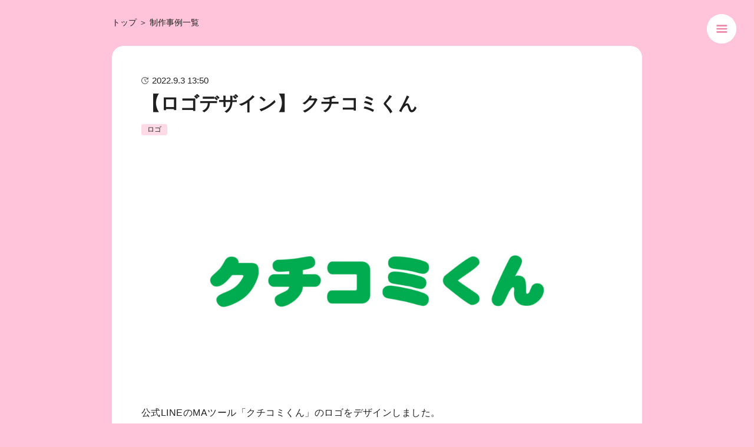

--- FILE ---
content_type: text/html; charset=UTF-8
request_url: https://haruno.design/performance/logo_kutikomikun/
body_size: 16494
content:
<!doctype html><html><head>  <script defer src="[data-uri]"></script> <style>img:is([sizes="auto" i], [sizes^="auto," i]) { contain-intrinsic-size: 3000px 1500px }</style><title>【ロゴデザイン】 クチコミくん | 福岡のデザイン会社 - 春野デザイン株式会社｜デザイン×マーケティングでビジネスを加速</title><meta name="description" content="公式LINEのMAツール「クチコミくん」のロゴをデザインしました。" /><meta name="robots" content="max-image-preview:large" /><link rel="canonical" href="https://haruno.design/performance/logo_kutikomikun/" /><meta name="generator" content="All in One SEO (AIOSEO) 4.7.5" /><meta property="og:locale" content="ja_JP" /><meta property="og:site_name" content="福岡のデザイン会社 - 春野デザイン株式会社｜デザイン×マーケティングでビジネスを加速 | 福岡市中央区にある春野デザイン株式会社は、ウェブデザイン、DTPデザイン、ロゴ制作、アプリUX/UIデザインなど多岐にわたるデザイン業務を承る制作会社です。お客様の課題解決を目的に効果的なデザインとマーケティングを融合したサービスを提供。中小企業や個人事業主のビジネス成長を支援し福岡県内外で高い評価をいただいています。" /><meta property="og:type" content="article" /><meta property="og:title" content="【ロゴデザイン】 クチコミくん | 福岡のデザイン会社 - 春野デザイン株式会社｜デザイン×マーケティングでビジネスを加速" /><meta property="og:description" content="公式LINEのMAツール「クチコミくん」のロゴをデザインしました。" /><meta property="og:url" content="https://haruno.design/performance/logo_kutikomikun/" /><meta property="og:image" content="https://haruno.design/wp-content/uploads/2024/12/haruno_design_OGP.jpg" /><meta property="og:image:secure_url" content="https://haruno.design/wp-content/uploads/2024/12/haruno_design_OGP.jpg" /><meta property="og:image:width" content="1200" /><meta property="og:image:height" content="630" /><meta property="article:published_time" content="2022-09-03T04:50:15+00:00" /><meta property="article:modified_time" content="2024-12-17T01:18:02+00:00" /><meta name="twitter:card" content="summary_large_image" /><meta name="twitter:title" content="【ロゴデザイン】 クチコミくん | 福岡のデザイン会社 - 春野デザイン株式会社｜デザイン×マーケティングでビジネスを加速" /><meta name="twitter:description" content="公式LINEのMAツール「クチコミくん」のロゴをデザインしました。" /><meta name="twitter:image" content="https://haruno.design/wp-content/uploads/2024/12/haruno_design_OGP.jpg" /> <script type="application/ld+json" class="aioseo-schema">{"@context":"https:\/\/schema.org","@graph":[{"@type":"BlogPosting","@id":"https:\/\/haruno.design\/performance\/logo_kutikomikun\/#blogposting","name":"\u3010\u30ed\u30b4\u30c7\u30b6\u30a4\u30f3\u3011 \u30af\u30c1\u30b3\u30df\u304f\u3093 | \u798f\u5ca1\u306e\u30c7\u30b6\u30a4\u30f3\u4f1a\u793e - \u6625\u91ce\u30c7\u30b6\u30a4\u30f3\u682a\u5f0f\u4f1a\u793e\uff5c\u30c7\u30b6\u30a4\u30f3\u00d7\u30de\u30fc\u30b1\u30c6\u30a3\u30f3\u30b0\u3067\u30d3\u30b8\u30cd\u30b9\u3092\u52a0\u901f","headline":"\u3010\u30ed\u30b4\u30c7\u30b6\u30a4\u30f3\u3011 \u30af\u30c1\u30b3\u30df\u304f\u3093","author":{"@id":"https:\/\/haruno.design\/author\/yuya-kamemoto\/#author"},"publisher":{"@id":"https:\/\/haruno.design\/#organization"},"image":{"@type":"ImageObject","url":"https:\/\/haruno.design\/wp-content\/uploads\/2022\/09\/logo_kutikomikun.jpg","@id":"https:\/\/haruno.design\/performance\/logo_kutikomikun\/#articleImage","width":2400,"height":1260},"datePublished":"2022-09-03T13:50:15+09:00","dateModified":"2024-12-17T10:18:02+09:00","inLanguage":"ja","mainEntityOfPage":{"@id":"https:\/\/haruno.design\/performance\/logo_kutikomikun\/#webpage"},"isPartOf":{"@id":"https:\/\/haruno.design\/performance\/logo_kutikomikun\/#webpage"},"articleSection":"\u5236\u4f5c\u4e8b\u4f8b, \u30ed\u30b4"},{"@type":"BreadcrumbList","@id":"https:\/\/haruno.design\/performance\/logo_kutikomikun\/#breadcrumblist","itemListElement":[{"@type":"ListItem","@id":"https:\/\/haruno.design\/#listItem","position":1,"name":"\u5bb6","item":"https:\/\/haruno.design\/","nextItem":"https:\/\/haruno.design\/category\/performance\/#listItem"},{"@type":"ListItem","@id":"https:\/\/haruno.design\/category\/performance\/#listItem","position":2,"name":"\u5236\u4f5c\u4e8b\u4f8b","item":"https:\/\/haruno.design\/category\/performance\/","nextItem":"https:\/\/haruno.design\/performance\/logo_kutikomikun\/#listItem","previousItem":"https:\/\/haruno.design\/#listItem"},{"@type":"ListItem","@id":"https:\/\/haruno.design\/performance\/logo_kutikomikun\/#listItem","position":3,"name":"\u3010\u30ed\u30b4\u30c7\u30b6\u30a4\u30f3\u3011 \u30af\u30c1\u30b3\u30df\u304f\u3093","previousItem":"https:\/\/haruno.design\/category\/performance\/#listItem"}]},{"@type":"Organization","@id":"https:\/\/haruno.design\/#organization","name":"\u6625\u91ce\u30c7\u30b6\u30a4\u30f3\u682a\u5f0f\u4f1a\u793e","description":"\u798f\u5ca1\u5e02\u4e2d\u592e\u533a\u306b\u3042\u308b\u6625\u91ce\u30c7\u30b6\u30a4\u30f3\u682a\u5f0f\u4f1a\u793e\u306f\u3001\u30a6\u30a7\u30d6\u30c7\u30b6\u30a4\u30f3\u3001DTP\u30c7\u30b6\u30a4\u30f3\u3001\u30ed\u30b4\u5236\u4f5c\u3001\u30a2\u30d7\u30eaUX\/UI\u30c7\u30b6\u30a4\u30f3\u306a\u3069\u591a\u5c90\u306b\u308f\u305f\u308b\u30c7\u30b6\u30a4\u30f3\u696d\u52d9\u3092\u627f\u308b\u5236\u4f5c\u4f1a\u793e\u3067\u3059\u3002\u304a\u5ba2\u69d8\u306e\u8ab2\u984c\u89e3\u6c7a\u3092\u76ee\u7684\u306b\u52b9\u679c\u7684\u306a\u30c7\u30b6\u30a4\u30f3\u3068\u30de\u30fc\u30b1\u30c6\u30a3\u30f3\u30b0\u3092\u878d\u5408\u3057\u305f\u30b5\u30fc\u30d3\u30b9\u3092\u63d0\u4f9b\u3002\u4e2d\u5c0f\u4f01\u696d\u3084\u500b\u4eba\u4e8b\u696d\u4e3b\u306e\u30d3\u30b8\u30cd\u30b9\u6210\u9577\u3092\u652f\u63f4\u3057\u798f\u5ca1\u770c\u5185\u5916\u3067\u9ad8\u3044\u8a55\u4fa1\u3092\u3044\u305f\u3060\u3044\u3066\u3044\u307e\u3059\u3002","url":"https:\/\/haruno.design\/","email":"info@harunocorp.com","telephone":"+81925318080","foundingDate":"2022-06-01","numberOfEmployees":{"@type":"QuantitativeValue","value":10},"logo":{"@type":"ImageObject","url":"https:\/\/haruno.design\/wp-content\/uploads\/2024\/12\/logo.jpg","@id":"https:\/\/haruno.design\/performance\/logo_kutikomikun\/#organizationLogo","width":1200,"height":1200},"image":{"@id":"https:\/\/haruno.design\/performance\/logo_kutikomikun\/#organizationLogo"},"sameAs":["https:\/\/facebook.com\/","https:\/\/x.com\/","https:\/\/instagram.com\/","https:\/\/pinterest.com\/","https:\/\/youtube.com\/","https:\/\/linkedin.com\/in\/"]},{"@type":"Person","@id":"https:\/\/haruno.design\/author\/yuya-kamemoto\/#author","url":"https:\/\/haruno.design\/author\/yuya-kamemoto\/","name":"\u4e80\u5143\u53cb\u5f25","image":{"@type":"ImageObject","@id":"https:\/\/haruno.design\/performance\/logo_kutikomikun\/#authorImage","url":"https:\/\/secure.gravatar.com\/avatar\/3773c5e9ae8bacc44f4b168c8a82ea45e36e13474671c0d411557e367ac24be6?s=96&d=mm&r=g","width":96,"height":96,"caption":"\u4e80\u5143\u53cb\u5f25"}},{"@type":"WebPage","@id":"https:\/\/haruno.design\/performance\/logo_kutikomikun\/#webpage","url":"https:\/\/haruno.design\/performance\/logo_kutikomikun\/","name":"\u3010\u30ed\u30b4\u30c7\u30b6\u30a4\u30f3\u3011 \u30af\u30c1\u30b3\u30df\u304f\u3093 | \u798f\u5ca1\u306e\u30c7\u30b6\u30a4\u30f3\u4f1a\u793e - \u6625\u91ce\u30c7\u30b6\u30a4\u30f3\u682a\u5f0f\u4f1a\u793e\uff5c\u30c7\u30b6\u30a4\u30f3\u00d7\u30de\u30fc\u30b1\u30c6\u30a3\u30f3\u30b0\u3067\u30d3\u30b8\u30cd\u30b9\u3092\u52a0\u901f","description":"\u516c\u5f0fLINE\u306eMA\u30c4\u30fc\u30eb\u300c\u30af\u30c1\u30b3\u30df\u304f\u3093\u300d\u306e\u30ed\u30b4\u3092\u30c7\u30b6\u30a4\u30f3\u3057\u307e\u3057\u305f\u3002","inLanguage":"ja","isPartOf":{"@id":"https:\/\/haruno.design\/#website"},"breadcrumb":{"@id":"https:\/\/haruno.design\/performance\/logo_kutikomikun\/#breadcrumblist"},"author":{"@id":"https:\/\/haruno.design\/author\/yuya-kamemoto\/#author"},"creator":{"@id":"https:\/\/haruno.design\/author\/yuya-kamemoto\/#author"},"datePublished":"2022-09-03T13:50:15+09:00","dateModified":"2024-12-17T10:18:02+09:00"},{"@type":"WebSite","@id":"https:\/\/haruno.design\/#website","url":"https:\/\/haruno.design\/","name":"\u798f\u5ca1\u306e\u30c7\u30b6\u30a4\u30f3\u4f1a\u793e - \u6625\u91ce\u30c7\u30b6\u30a4\u30f3\u682a\u5f0f\u4f1a\u793e\uff5c\u30c7\u30b6\u30a4\u30f3\u00d7\u30de\u30fc\u30b1\u30c6\u30a3\u30f3\u30b0\u3067\u30d3\u30b8\u30cd\u30b9\u3092\u52a0\u901f","alternateName":"\u6625\u91ce\u30c7\u30b6\u30a4\u30f3\u30b3\u30fc\u30dd\u30ec\u30fc\u30c8\u30b5\u30a4\u30c8","description":"\u798f\u5ca1\u5e02\u4e2d\u592e\u533a\u306b\u3042\u308b\u6625\u91ce\u30c7\u30b6\u30a4\u30f3\u682a\u5f0f\u4f1a\u793e\u306f\u3001\u30a6\u30a7\u30d6\u30c7\u30b6\u30a4\u30f3\u3001DTP\u30c7\u30b6\u30a4\u30f3\u3001\u30ed\u30b4\u5236\u4f5c\u3001\u30a2\u30d7\u30eaUX\/UI\u30c7\u30b6\u30a4\u30f3\u306a\u3069\u591a\u5c90\u306b\u308f\u305f\u308b\u30c7\u30b6\u30a4\u30f3\u696d\u52d9\u3092\u627f\u308b\u5236\u4f5c\u4f1a\u793e\u3067\u3059\u3002\u304a\u5ba2\u69d8\u306e\u8ab2\u984c\u89e3\u6c7a\u3092\u76ee\u7684\u306b\u52b9\u679c\u7684\u306a\u30c7\u30b6\u30a4\u30f3\u3068\u30de\u30fc\u30b1\u30c6\u30a3\u30f3\u30b0\u3092\u878d\u5408\u3057\u305f\u30b5\u30fc\u30d3\u30b9\u3092\u63d0\u4f9b\u3002\u4e2d\u5c0f\u4f01\u696d\u3084\u500b\u4eba\u4e8b\u696d\u4e3b\u306e\u30d3\u30b8\u30cd\u30b9\u6210\u9577\u3092\u652f\u63f4\u3057\u798f\u5ca1\u770c\u5185\u5916\u3067\u9ad8\u3044\u8a55\u4fa1\u3092\u3044\u305f\u3060\u3044\u3066\u3044\u307e\u3059\u3002","inLanguage":"ja","publisher":{"@id":"https:\/\/haruno.design\/#organization"}}]}</script> <link rel="alternate" type="application/rss+xml" title="福岡のデザイン会社 - 春野デザイン株式会社｜デザイン×マーケティングでビジネスを加速 &raquo; 【ロゴデザイン】 クチコミくん のコメントのフィード" href="https://haruno.design/performance/logo_kutikomikun/feed/" />  <script defer src="[data-uri]"></script> <style id='wp-emoji-styles-inline-css' type='text/css'>img.wp-smiley, img.emoji {
		display: inline !important;
		border: none !important;
		box-shadow: none !important;
		height: 1em !important;
		width: 1em !important;
		margin: 0 0.07em !important;
		vertical-align: -0.1em !important;
		background: none !important;
		padding: 0 !important;
	}</style><link rel='stylesheet' id='wp-block-library-css' href='https://haruno.design/wp-includes/css/dist/block-library/style.min.css?ver=6.8.3' type='text/css' media='all' /><style id='wp-block-library-inline-css' type='text/css'>/* VK Color Palettes */</style><style id='classic-theme-styles-inline-css' type='text/css'>/*! This file is auto-generated */
.wp-block-button__link{color:#fff;background-color:#32373c;border-radius:9999px;box-shadow:none;text-decoration:none;padding:calc(.667em + 2px) calc(1.333em + 2px);font-size:1.125em}.wp-block-file__button{background:#32373c;color:#fff;text-decoration:none}</style><link rel='stylesheet' id='vk-blocks/alert-css' href='https://haruno.design/wp-content/cache/autoptimize/css/autoptimize_single_2109332c601714940dc8782f14a8d8e1.css?ver=1.72.1.1' type='text/css' media='all' /><link rel='stylesheet' id='vk-blocks/ancestor-page-list-css' href='https://haruno.design/wp-content/cache/autoptimize/css/autoptimize_single_486b96e7cbf4d9c0ef8bdda9e603f159.css?ver=1.72.1.1' type='text/css' media='all' /><link rel='stylesheet' id='vk-blocks/balloon-css' href='https://haruno.design/wp-content/cache/autoptimize/css/autoptimize_single_9263d7b2dd2224d6eb3cca96d385fbc6.css?ver=1.72.1.1' type='text/css' media='all' /><link rel='stylesheet' id='vk-blocks/border-box-css' href='https://haruno.design/wp-content/cache/autoptimize/css/autoptimize_single_19bcd69ff3567d5489165806a90b1393.css?ver=1.72.1.1' type='text/css' media='all' /><link rel='stylesheet' id='vk-blocks/button-css' href='https://haruno.design/wp-content/cache/autoptimize/css/autoptimize_single_3d69fc4d27fa1d54e1ae097e6b0c77ba.css?ver=1.72.1.1' type='text/css' media='all' /><link rel='stylesheet' id='vk-blocks/faq-css' href='https://haruno.design/wp-content/cache/autoptimize/css/autoptimize_single_595462a69ae813f272a2d4dfd4b40324.css?ver=1.72.1.1' type='text/css' media='all' /><link rel='stylesheet' id='vk-blocks/flow-css' href='https://haruno.design/wp-content/cache/autoptimize/css/autoptimize_single_00a31bdc41575a94b6c6c6ec8da3b25c.css?ver=1.72.1.1' type='text/css' media='all' /><link rel='stylesheet' id='vk-blocks/heading-css' href='https://haruno.design/wp-content/cache/autoptimize/css/autoptimize_single_9e7d47ea5f39da558775f342802ade26.css?ver=1.72.1.1' type='text/css' media='all' /><link rel='stylesheet' id='vk-blocks/icon-css' href='https://haruno.design/wp-content/cache/autoptimize/css/autoptimize_single_5f80899a9fbb3e8adaa38efe1c8f0e9f.css?ver=1.72.1.1' type='text/css' media='all' /><link rel='stylesheet' id='vk-blocks/icon-outer-css' href='https://haruno.design/wp-content/cache/autoptimize/css/autoptimize_single_544e2f5a56d546a80b4d7c22a0c213ae.css?ver=1.72.1.1' type='text/css' media='all' /><link rel='stylesheet' id='vk-blocks/pr-blocks-css' href='https://haruno.design/wp-content/cache/autoptimize/css/autoptimize_single_df4fb515e1ed6a5d7a2280951af43c3a.css?ver=1.72.1.1' type='text/css' media='all' /><link rel='stylesheet' id='vk-blocks/pr-content-css' href='https://haruno.design/wp-content/cache/autoptimize/css/autoptimize_single_2295807ceb2641230af67e410474e44b.css?ver=1.72.1.1' type='text/css' media='all' /><link rel='stylesheet' id='vk-swiper-style-css' href='https://haruno.design/wp-content/plugins/vk-blocks/vendor/vektor-inc/vk-swiper/src/assets/css/swiper-bundle.min.css?ver=11.0.2' type='text/css' media='all' /><link rel='stylesheet' id='vk-blocks/slider-css' href='https://haruno.design/wp-content/cache/autoptimize/css/autoptimize_single_e64be16676351ad7c3e8b84ca0c01c7d.css?ver=1.72.1.1' type='text/css' media='all' /><link rel='stylesheet' id='vk-blocks/slider-item-css' href='https://haruno.design/wp-content/cache/autoptimize/css/autoptimize_single_5219de1e82d407ff02e0dfa4ce425d55.css?ver=1.72.1.1' type='text/css' media='all' /><link rel='stylesheet' id='vk-blocks/spacer-css' href='https://haruno.design/wp-content/cache/autoptimize/css/autoptimize_single_20614aace1a26c2fdb411e0baf6e16ac.css?ver=1.72.1.1' type='text/css' media='all' /><link rel='stylesheet' id='vk-blocks/staff-css' href='https://haruno.design/wp-content/cache/autoptimize/css/autoptimize_single_9febc7594c26b245bdf9660e17b1c683.css?ver=1.72.1.1' type='text/css' media='all' /><style id='global-styles-inline-css' type='text/css'>:root{--wp--preset--aspect-ratio--square: 1;--wp--preset--aspect-ratio--4-3: 4/3;--wp--preset--aspect-ratio--3-4: 3/4;--wp--preset--aspect-ratio--3-2: 3/2;--wp--preset--aspect-ratio--2-3: 2/3;--wp--preset--aspect-ratio--16-9: 16/9;--wp--preset--aspect-ratio--9-16: 9/16;--wp--preset--color--black: #000000;--wp--preset--color--cyan-bluish-gray: #abb8c3;--wp--preset--color--white: #ffffff;--wp--preset--color--pale-pink: #f78da7;--wp--preset--color--vivid-red: #cf2e2e;--wp--preset--color--luminous-vivid-orange: #ff6900;--wp--preset--color--luminous-vivid-amber: #fcb900;--wp--preset--color--light-green-cyan: #7bdcb5;--wp--preset--color--vivid-green-cyan: #00d084;--wp--preset--color--pale-cyan-blue: #8ed1fc;--wp--preset--color--vivid-cyan-blue: #0693e3;--wp--preset--color--vivid-purple: #9b51e0;--wp--preset--gradient--vivid-cyan-blue-to-vivid-purple: linear-gradient(135deg,rgba(6,147,227,1) 0%,rgb(155,81,224) 100%);--wp--preset--gradient--light-green-cyan-to-vivid-green-cyan: linear-gradient(135deg,rgb(122,220,180) 0%,rgb(0,208,130) 100%);--wp--preset--gradient--luminous-vivid-amber-to-luminous-vivid-orange: linear-gradient(135deg,rgba(252,185,0,1) 0%,rgba(255,105,0,1) 100%);--wp--preset--gradient--luminous-vivid-orange-to-vivid-red: linear-gradient(135deg,rgba(255,105,0,1) 0%,rgb(207,46,46) 100%);--wp--preset--gradient--very-light-gray-to-cyan-bluish-gray: linear-gradient(135deg,rgb(238,238,238) 0%,rgb(169,184,195) 100%);--wp--preset--gradient--cool-to-warm-spectrum: linear-gradient(135deg,rgb(74,234,220) 0%,rgb(151,120,209) 20%,rgb(207,42,186) 40%,rgb(238,44,130) 60%,rgb(251,105,98) 80%,rgb(254,248,76) 100%);--wp--preset--gradient--blush-light-purple: linear-gradient(135deg,rgb(255,206,236) 0%,rgb(152,150,240) 100%);--wp--preset--gradient--blush-bordeaux: linear-gradient(135deg,rgb(254,205,165) 0%,rgb(254,45,45) 50%,rgb(107,0,62) 100%);--wp--preset--gradient--luminous-dusk: linear-gradient(135deg,rgb(255,203,112) 0%,rgb(199,81,192) 50%,rgb(65,88,208) 100%);--wp--preset--gradient--pale-ocean: linear-gradient(135deg,rgb(255,245,203) 0%,rgb(182,227,212) 50%,rgb(51,167,181) 100%);--wp--preset--gradient--electric-grass: linear-gradient(135deg,rgb(202,248,128) 0%,rgb(113,206,126) 100%);--wp--preset--gradient--midnight: linear-gradient(135deg,rgb(2,3,129) 0%,rgb(40,116,252) 100%);--wp--preset--font-size--small: 13px;--wp--preset--font-size--medium: 20px;--wp--preset--font-size--large: 36px;--wp--preset--font-size--x-large: 42px;--wp--preset--spacing--20: 0.44rem;--wp--preset--spacing--30: 0.67rem;--wp--preset--spacing--40: 1rem;--wp--preset--spacing--50: 1.5rem;--wp--preset--spacing--60: 2.25rem;--wp--preset--spacing--70: 3.38rem;--wp--preset--spacing--80: 5.06rem;--wp--preset--shadow--natural: 6px 6px 9px rgba(0, 0, 0, 0.2);--wp--preset--shadow--deep: 12px 12px 50px rgba(0, 0, 0, 0.4);--wp--preset--shadow--sharp: 6px 6px 0px rgba(0, 0, 0, 0.2);--wp--preset--shadow--outlined: 6px 6px 0px -3px rgba(255, 255, 255, 1), 6px 6px rgba(0, 0, 0, 1);--wp--preset--shadow--crisp: 6px 6px 0px rgba(0, 0, 0, 1);}:where(.is-layout-flex){gap: 0.5em;}:where(.is-layout-grid){gap: 0.5em;}body .is-layout-flex{display: flex;}.is-layout-flex{flex-wrap: wrap;align-items: center;}.is-layout-flex > :is(*, div){margin: 0;}body .is-layout-grid{display: grid;}.is-layout-grid > :is(*, div){margin: 0;}:where(.wp-block-columns.is-layout-flex){gap: 2em;}:where(.wp-block-columns.is-layout-grid){gap: 2em;}:where(.wp-block-post-template.is-layout-flex){gap: 1.25em;}:where(.wp-block-post-template.is-layout-grid){gap: 1.25em;}.has-black-color{color: var(--wp--preset--color--black) !important;}.has-cyan-bluish-gray-color{color: var(--wp--preset--color--cyan-bluish-gray) !important;}.has-white-color{color: var(--wp--preset--color--white) !important;}.has-pale-pink-color{color: var(--wp--preset--color--pale-pink) !important;}.has-vivid-red-color{color: var(--wp--preset--color--vivid-red) !important;}.has-luminous-vivid-orange-color{color: var(--wp--preset--color--luminous-vivid-orange) !important;}.has-luminous-vivid-amber-color{color: var(--wp--preset--color--luminous-vivid-amber) !important;}.has-light-green-cyan-color{color: var(--wp--preset--color--light-green-cyan) !important;}.has-vivid-green-cyan-color{color: var(--wp--preset--color--vivid-green-cyan) !important;}.has-pale-cyan-blue-color{color: var(--wp--preset--color--pale-cyan-blue) !important;}.has-vivid-cyan-blue-color{color: var(--wp--preset--color--vivid-cyan-blue) !important;}.has-vivid-purple-color{color: var(--wp--preset--color--vivid-purple) !important;}.has-black-background-color{background-color: var(--wp--preset--color--black) !important;}.has-cyan-bluish-gray-background-color{background-color: var(--wp--preset--color--cyan-bluish-gray) !important;}.has-white-background-color{background-color: var(--wp--preset--color--white) !important;}.has-pale-pink-background-color{background-color: var(--wp--preset--color--pale-pink) !important;}.has-vivid-red-background-color{background-color: var(--wp--preset--color--vivid-red) !important;}.has-luminous-vivid-orange-background-color{background-color: var(--wp--preset--color--luminous-vivid-orange) !important;}.has-luminous-vivid-amber-background-color{background-color: var(--wp--preset--color--luminous-vivid-amber) !important;}.has-light-green-cyan-background-color{background-color: var(--wp--preset--color--light-green-cyan) !important;}.has-vivid-green-cyan-background-color{background-color: var(--wp--preset--color--vivid-green-cyan) !important;}.has-pale-cyan-blue-background-color{background-color: var(--wp--preset--color--pale-cyan-blue) !important;}.has-vivid-cyan-blue-background-color{background-color: var(--wp--preset--color--vivid-cyan-blue) !important;}.has-vivid-purple-background-color{background-color: var(--wp--preset--color--vivid-purple) !important;}.has-black-border-color{border-color: var(--wp--preset--color--black) !important;}.has-cyan-bluish-gray-border-color{border-color: var(--wp--preset--color--cyan-bluish-gray) !important;}.has-white-border-color{border-color: var(--wp--preset--color--white) !important;}.has-pale-pink-border-color{border-color: var(--wp--preset--color--pale-pink) !important;}.has-vivid-red-border-color{border-color: var(--wp--preset--color--vivid-red) !important;}.has-luminous-vivid-orange-border-color{border-color: var(--wp--preset--color--luminous-vivid-orange) !important;}.has-luminous-vivid-amber-border-color{border-color: var(--wp--preset--color--luminous-vivid-amber) !important;}.has-light-green-cyan-border-color{border-color: var(--wp--preset--color--light-green-cyan) !important;}.has-vivid-green-cyan-border-color{border-color: var(--wp--preset--color--vivid-green-cyan) !important;}.has-pale-cyan-blue-border-color{border-color: var(--wp--preset--color--pale-cyan-blue) !important;}.has-vivid-cyan-blue-border-color{border-color: var(--wp--preset--color--vivid-cyan-blue) !important;}.has-vivid-purple-border-color{border-color: var(--wp--preset--color--vivid-purple) !important;}.has-vivid-cyan-blue-to-vivid-purple-gradient-background{background: var(--wp--preset--gradient--vivid-cyan-blue-to-vivid-purple) !important;}.has-light-green-cyan-to-vivid-green-cyan-gradient-background{background: var(--wp--preset--gradient--light-green-cyan-to-vivid-green-cyan) !important;}.has-luminous-vivid-amber-to-luminous-vivid-orange-gradient-background{background: var(--wp--preset--gradient--luminous-vivid-amber-to-luminous-vivid-orange) !important;}.has-luminous-vivid-orange-to-vivid-red-gradient-background{background: var(--wp--preset--gradient--luminous-vivid-orange-to-vivid-red) !important;}.has-very-light-gray-to-cyan-bluish-gray-gradient-background{background: var(--wp--preset--gradient--very-light-gray-to-cyan-bluish-gray) !important;}.has-cool-to-warm-spectrum-gradient-background{background: var(--wp--preset--gradient--cool-to-warm-spectrum) !important;}.has-blush-light-purple-gradient-background{background: var(--wp--preset--gradient--blush-light-purple) !important;}.has-blush-bordeaux-gradient-background{background: var(--wp--preset--gradient--blush-bordeaux) !important;}.has-luminous-dusk-gradient-background{background: var(--wp--preset--gradient--luminous-dusk) !important;}.has-pale-ocean-gradient-background{background: var(--wp--preset--gradient--pale-ocean) !important;}.has-electric-grass-gradient-background{background: var(--wp--preset--gradient--electric-grass) !important;}.has-midnight-gradient-background{background: var(--wp--preset--gradient--midnight) !important;}.has-small-font-size{font-size: var(--wp--preset--font-size--small) !important;}.has-medium-font-size{font-size: var(--wp--preset--font-size--medium) !important;}.has-large-font-size{font-size: var(--wp--preset--font-size--large) !important;}.has-x-large-font-size{font-size: var(--wp--preset--font-size--x-large) !important;}
:where(.wp-block-post-template.is-layout-flex){gap: 1.25em;}:where(.wp-block-post-template.is-layout-grid){gap: 1.25em;}
:where(.wp-block-columns.is-layout-flex){gap: 2em;}:where(.wp-block-columns.is-layout-grid){gap: 2em;}
:root :where(.wp-block-pullquote){font-size: 1.5em;line-height: 1.6;}</style><link rel='stylesheet' id='vk-components-style-css' href='https://haruno.design/wp-content/cache/autoptimize/css/autoptimize_single_115f56458c441dc94d5b9b038a74e8b1.css?ver=1715343769' type='text/css' media='all' /><link rel='stylesheet' id='vkblocks-bootstrap-css' href='https://haruno.design/wp-content/cache/autoptimize/css/autoptimize_single_4410db6a034c32e9bf6669ae65b64190.css?ver=4.3.1' type='text/css' media='all' /><link rel='stylesheet' id='set_vk_post_autor_css-css' href='https://haruno.design/wp-content/cache/autoptimize/css/autoptimize_single_403d45f70a7ff126f6c27ef8656a2f0b.css?ver=1.24.1' type='text/css' media='all' /><link rel='stylesheet' id='ez-toc-css' href='https://haruno.design/wp-content/plugins/easy-table-of-contents/assets/css/screen.min.css?ver=2.0.65' type='text/css' media='all' /><style id='ez-toc-inline-css' type='text/css'>div#ez-toc-container .ez-toc-title {font-size: 120%;}div#ez-toc-container .ez-toc-title {font-weight: 500;}div#ez-toc-container ul li {font-size: 95%;}div#ez-toc-container ul li {font-weight: 500;}div#ez-toc-container nav ul ul li {font-size: 90%;}div#ez-toc-container {width: 100%;}ul.ez-toc-list a.ez-toc-link { padding: 4px 12px 4px 12px; }</style><link rel='stylesheet' id='vk-blocks-build-css-css' href='https://haruno.design/wp-content/cache/autoptimize/css/autoptimize_single_4656876adb4c40bad7e4164ec32f0b3c.css?ver=1.72.1.1' type='text/css' media='all' /><style id='vk-blocks-build-css-inline-css' type='text/css'>:root {--vk_flow-arrow: url(https://haruno.design/wp-content/plugins/vk-blocks/inc/vk-blocks/images/arrow_bottom.svg);--vk_image-mask-wave01: url(https://haruno.design/wp-content/plugins/vk-blocks/inc/vk-blocks/images/wave01.svg);--vk_image-mask-wave02: url(https://haruno.design/wp-content/plugins/vk-blocks/inc/vk-blocks/images/wave02.svg);--vk_image-mask-wave03: url(https://haruno.design/wp-content/plugins/vk-blocks/inc/vk-blocks/images/wave03.svg);--vk_image-mask-wave04: url(https://haruno.design/wp-content/plugins/vk-blocks/inc/vk-blocks/images/wave04.svg);}
:root { --vk-size-text: 16px; /* --vk-color-primary is deprecated. */ --vk-color-primary:#337ab7; }

	:root {

		--vk-balloon-border-width:1px;

		--vk-balloon-speech-offset:-12px;
	}</style><link rel='stylesheet' id='vk-font-awesome-css' href='https://haruno.design/wp-content/plugins/vk-blocks/vendor/vektor-inc/font-awesome-versions/src/versions/6/css/all.min.css?ver=6.4.2' type='text/css' media='all' /> <script defer type="text/javascript" src="https://haruno.design/wp-includes/js/jquery/jquery.min.js?ver=3.7.1" id="jquery-core-js"></script> <script defer type="text/javascript" src="https://haruno.design/wp-includes/js/jquery/jquery-migrate.min.js?ver=3.4.1" id="jquery-migrate-js"></script> <link rel="https://api.w.org/" href="https://haruno.design/wp-json/" /><link rel="alternate" title="JSON" type="application/json" href="https://haruno.design/wp-json/wp/v2/posts/817" /><link rel="EditURI" type="application/rsd+xml" title="RSD" href="https://haruno.design/xmlrpc.php?rsd" /><meta name="generator" content="WordPress 6.8.3" /><link rel='shortlink' href='https://haruno.design/?p=817' /><link rel="alternate" title="oEmbed (JSON)" type="application/json+oembed" href="https://haruno.design/wp-json/oembed/1.0/embed?url=https%3A%2F%2Fharuno.design%2Fperformance%2Flogo_kutikomikun%2F" /><link rel="alternate" title="oEmbed (XML)" type="text/xml+oembed" href="https://haruno.design/wp-json/oembed/1.0/embed?url=https%3A%2F%2Fharuno.design%2Fperformance%2Flogo_kutikomikun%2F&#038;format=xml" /><style type="text/css" id="wp-custom-css">#ez-toc-container ul ul,.ez-toc div.ez-toc-widget-container ul ul {
    margin-left: 1em;
	   margin-top: 4px;
	   margin-bottom: 4px;
}
.ez-toc-title-container {
	padding: 0px 4px;
}</style><meta charset="UTF-8"><title>【ロゴデザイン】 クチコミくん｜実績</title><meta name="description" content="公式LINEのMAツール「クチコミくん」のロゴをデザインしました。 2025年11月14日記事ショート動画の自作に限界を感じていませんか？― 今、ショート動画編集のご依頼が増えている理由をお伝えします 2025年10月31日記事AIを活用して1週間で「診断アプリ」開発！あなたのモンスタータイプは？&#x1f47e; 2025年10月31日記事ご縁とともに──クライアントさんの得度式に立ち会って感じ｜福岡のデザイン会社 &#8211; 春野デザイン株式会社｜デザイン×マーケティングでビジネスを加速"><meta name="Keywords" content="福岡,デザイン,ホームページ作成,業務委託,WEB制作"><meta name="viewport" content="width=device-width,initial-scale=1"><link rel="shortcut icon" href="https://haruno.design/favicon.ico"><link rel="icon" href="https://haruno.design/favicon.ico"><link rel="apple-touch-icon-precomposed" href="https://haruno.design/favicon.jpg"><link rel="apple-touch-icon" href="https://haruno.design/favicon.jpg"><meta http-equiv="X-UA-Compatible" content="IE=edge"><meta http-equiv="X-UA-Compatible" content="IE=11"><link rel="stylesheet" href="https://unpkg.com/ress/dist/ress.min.css"><link href="https://fonts.googleapis.com/css?family=Philosopher" rel="stylesheet"><link rel="stylesheet" href="https://haruno.design/wp-content/cache/autoptimize/css/autoptimize_single_85048d0ecb062f4eade6ab2c7d6c7d89.css?ver=2.6"><link rel="preconnect" href="https://fonts.googleapis.com"><link rel="preconnect" href="https://fonts.gstatic.com" crossorigin><link href="https://fonts.googleapis.com/css2?family=Jost:wght@200;400;500;600&display=swap" rel="stylesheet"><link href="https://fonts.googleapis.com/css2?family=Inter:wght@400;600&family=Noto+Sans+JP:wght@100;200;300;400;500;600;700;800;900&display=swap" rel="stylesheet">  <script defer src="https://ajax.googleapis.com/ajax/libs/jquery/3.4.1/jquery.min.js"></script> <script defer src="https://www.google.com/recaptcha/api.js?render=6LfnESweAAAAAJlljr6u7WQJpdx-aeHJS0XkkUrs"></script>  <script defer src="https://cdn.jsdelivr.net/npm/lazyload@2.0.0-rc.2/lazyload.min.js"></script> <head prefix="og: http://ogp.me/ns# fb: http://ogp.me/ns/ fb# prefix属性: http://ogp.me/ns/ prefix属性#"><meta property="og:url" content="https://haruno.design/performance/logo_kutikomikun/" /><meta property="og:type" content="website" /><meta name="twitter:card" content="summary_large_image"><meta property="og:title" content="【ロゴデザイン】 クチコミくん" /><meta property="og:description" content="公式LINEのMAツール「クチコミくん」のロゴをデザインしました。 亀元友弥代表デザイナー（CEO） 福岡市中央区のデザイン会社、春野デザイン株式会社の代表デザイナー。20歳でLINE Fukuoka株式会社 入社。LINE Qアプリ運営デザイン部に所属しデザインスキルを身に付ける。その後、DTPデザイン、WEBデザイン、アプリ開発などのスキルを身に着け、広告運用の実務を2年経験し会社を起業。 2" /><meta property="og:site_name" content="福岡のデザイン会社 &#8211; 春野デザイン株式会社｜デザイン×マーケティングでビジネスを加速" /><meta property="og:image" content="https://haruno.design/wp-content/uploads/2022/09/logo_kutikomikun-1024x538.jpg" /><meta name="twitter:image" content="https://haruno.design/wp-content/uploads/2022/09/logo_kutikomikun-1024x538.jpg"><link rel="stylesheet" href="https://haruno.design/wp-content/cache/autoptimize/css/autoptimize_single_c55d9889bda8fe8c47ab573905292a70.css?ver=1.2"></head><body> <noscript><iframe src="https://www.googletagmanager.com/ns.html?id=GTM-T72PLJZ"
height="0" width="0" style="display:none;visibility:hidden"></iframe></noscript><header><div class="header_menu_btn"><div class="header_menu_btn_icon"></div></div><div class="header_menu"><ul class="header_menu_list"><li><p>サイトトップ</p> <a href="https://haruno.design/" class="linkarea"></a></li><li><p>事業案内</p> <a href="https://haruno.design/#service" class="linkarea"></a></li><li><p>制作事例</p> <a href="https://haruno.design/performance/" class="linkarea"></a></li><li><p>お知らせ</p> <a href="https://haruno.design/news/" class="linkarea"></a></li><li><p>デザインコラム</p> <a href="https://haruno.design/column/" class="linkarea"></a></li><li><p>企業理念</p> <a href="https://haruno.design/policy/" class="linkarea"></a></li><li><p>求人情報</p> <a href="https://haruno.design/news/recruit/" class="linkarea"></a></li><li><p>お問い合わせ</p> <a href="https://haruno.design/contact/" class="linkarea"></a></li></ul></div></header><style>.single_flow {
        display: flex;
        width: 90%;
        flex-wrap: wrap;
        gap: 140px 60px;
        justify-content: center;
        list-style: none;
        align-items: stretch;
        margin: 120px auto;
    }
    .single_flow li {
        display: flex;
        align-items: center;
        position: relative;
        color: #202020;
        text-align: center;
        font-size: 1.6em;
        line-height: 1.4em;
    }
    .single_flow li p {
        margin-bottom: 0px;
        margin: auto;
        width: 140px;
    }
    .single_flow li::before {
        content: "";
        position: absolute;
        top: 50%;
        left: 50%;
        width: 220px;
        height: 220px;
        transform: translate(-50%,-50%);
        border-radius: 100vh;
        border: 1px solid #202020;
    }
    .single_flow li::after {
        content: "1";
        position: absolute;
        font-size: 15px;
        line-height: 38px;
        width: 40px;
        height: 40px;
        top: -80px;
        left: -20px;
        border-radius: 100vh;
        background: #202020;
        color: white;
    }
    .single_flow li:nth-child(2)::after {
        content: "2";
    }
    .single_flow li:nth-child(3)::after {
        content: "3";
    }
    .single_flow li:nth-child(4)::after {
        content: "4";
    }
    .single_flow li:nth-child(5)::after {
        content: "5";
    }
    .single_flow li:nth-child(6)::after {
        content: "6";
    }
    .single_flow li:nth-child(7)::after {
        content: "7";
    }
    .single_flow li:nth-child(8)::after {
        content: "8";
    }</style><div style="position: fixed; width: 100%; height: 100%; z-index: -2; background-color: #ffc4d9;"></div><div class="pandust"><div style="padding: 30px 0px 0px 0px; font-size:14px;"><p><a href="https://haruno.design/">トップ</a> ＞ <a href="https://haruno.design/performance/">制作事例一覧</a></p></div></div><section style="margin: auto auto 100px auto;"><div class="newsbox"><div class="news_flex" style="margin: auto auto 10px 0px;"><style>.newsbox .date p{
                        position: relative;
                        padding-left: 18px;
                    }
                    .newsbox .date p::before{
                        position: absolute;
                        content: "";
                        top: 50%;
                        left: 0px;
                        width: 12px;
                        height: 12px;
                        transform: translateY(-50%);
                        background-image: url("../../../img/update_icon.svg");
                        background-size: contain;
                    }</style><div class="date"><p>2022.9.3 13:50</p></div></div><h1 class="news_title">【ロゴデザイン】 クチコミくん</h1><h2 class="category"><p>ロゴ</p></h2><div class="news-contents"> 　<figure class="wp-block-image size-large wp-lightbox-container"><img fetchpriority="high" decoding="async" width="1024" height="538" src="https://haruno.design/wp-content/uploads/2022/09/logo_kutikomikun-1024x538.jpg" alt="" class="wp-image-818"/ data-wp-lightbox="image" srcset="https://haruno.design/wp-content/uploads/2022/09/logo_kutikomikun-1024x538.jpg 1024w, https://haruno.design/wp-content/uploads/2022/09/logo_kutikomikun-300x158.jpg 300w, https://haruno.design/wp-content/uploads/2022/09/logo_kutikomikun-768x403.jpg 768w, https://haruno.design/wp-content/uploads/2022/09/logo_kutikomikun-1536x806.jpg 1536w, https://haruno.design/wp-content/uploads/2022/09/logo_kutikomikun-2048x1075.jpg 2048w" sizes="(max-width: 1024px) 100vw, 1024px" /></figure><p>公式LINEのMAツール「クチコミくん」のロゴをデザインしました。</p><div class="padSection" id="padSection"><h4></h4><div id="avatar" class="avatar circle"><img decoding="async" src="https://haruno.design/wp-content/uploads/2023/10/haruno_icon-150x150.jpg" alt="亀元友弥" / data-wp-lightbox="image"></div><dl id="profileTxtSet" class="profileTxtSet"><dt> <span id="authorName" class="authorName">亀元友弥</span><span id="pad_caption" class="pad_caption">代表デザイナー（CEO）</span></dt><dd> 福岡市中央区のデザイン会社、春野デザイン株式会社の代表デザイナー。20歳でLINE Fukuoka株式会社 入社。LINE Qアプリ運営デザイン部に所属しデザインスキルを身に付ける。その後、DTPデザイン、WEBデザイン、アプリ開発などのスキルを身に着け、広告運用の実務を2年経験し会社を起業。<ul class="sns_icons"><li class="pad_url"><a href="https://haruno.design" target
 ="_blank" class="web"><i class="fas fa-globe" aria-hidden="true"></i></a></li><li class="pad_mail"><a href="https://haruno.design/contact/" target
 ="_blank" class="mail"><i class="fa-solid fa-square-envelope" aria-hidden="true"></i></a></li><li class="pad_twitter"><a href="https://twitter.com/y_haruno919" target
 ="_blank" class="twitter"><i class="fa-brands fa-square-x-twitter" aria-hidden="true"></i></a></li><li class="pad_facebook"><a href="https://www.facebook.com/yuya.kamemoto.9/" target
 ="_blank" class="facebook"><i class="fa-brands fa-square-facebook" aria-hidden="true"></i></a></li><li class="pad_instagram"><a href="https://www.instagram.com/y_haruno919/" target
 ="_blank" class="instagram"><i class="fa-brands fa-square-instagram" aria-hidden="true"></i></a></li><li class="pad_youtube"><a href="https://www.youtube.com/channel/UCsZPmL3UGPxIDcSIIzc2dYQ" target
 ="_blank" class="youtube"><i class="fa-brands fa-square-youtube" aria-hidden="true"></i></a></li></ul></dd></dl><div id="latestEntries"><h5></h5><ul class="entryList"><li class="textList"><span class="padDate">2025年11月14日</span><a class="padCate" style="background-color:#999999" href="https://haruno.design/category/column/">記事</a><a href="https://haruno.design/column/short-movie/" class="padTitle">ショート動画の自作に限界を感じていませんか？― 今、ショート動画編集のご依頼が増えている理由をお伝えします</a></li><li class="textList"><span class="padDate">2025年10月31日</span><a class="padCate" style="background-color:#999999" href="https://haruno.design/category/column/">記事</a><a href="https://haruno.design/column/ai-monster-diagnosis/" class="padTitle">AIを活用して1週間で「診断アプリ」開発！あなたのモンスタータイプは？&#x1f47e;</a></li><li class="textList"><span class="padDate">2025年10月31日</span><a class="padCate" style="background-color:#999999" href="https://haruno.design/category/column/">記事</a><a href="https://haruno.design/column/tokudo-client-story/" class="padTitle">ご縁とともに──クライアントさんの得度式に立ち会って感じたこと</a></li><li class="textList"><span class="padDate">2025年6月23日</span><a class="padCate" style="background-color:#999999" href="https://haruno.design/category/news/">お知らせ</a><a href="https://haruno.design/news/y25news/" class="padTitle">春野デザイン株式会社3期終了のご挨拶</a></li></ul></div></div></div></div></section><section class="effect-fade" id="footer" style="margin: 100px auto;"><div class="backbox"><div class="flexbox"><div class="footer_1"> <svg xmlns="http://www.w3.org/2000/svg" width="80%" height="80" viewBox="0 0 321.222 81.071"> <g id="グループ_18" data-name="グループ 18" transform="translate(-1334.285 -788.553)"> <g id="グループ_15" data-name="グループ 15" transform="translate(1334.285 788.553)"> <path id="パス_101" data-name="パス 101" d="M1374.241,792.757a29.652,29.652,0,0,0-10.692,3.5s-1.545-4.85-8.367-7.7c0,0-9.419,12.051-8.376,21.274.781,6.9,5.394,12.82,7.67,15.367l4.927-12.5-1.679,13.348a26.816,26.816,0,0,0,13.79-9.533C1377.83,807.992,1374.241,792.757,1374.241,792.757Z" transform="translate(-1322.298 -788.553)" fill="#e24b61"/> <path id="パス_102" data-name="パス 102" d="M1390.917,822.791a28.357,28.357,0,0,0-6.733-8.4s3.827-3.02,4.084-10.093c0,0-13.969-4.386-21.886-.345-5.92,3.022-9.675,9.148-11.191,12.047l12.86.21-12.53,2.987a25.68,25.68,0,0,0,13.185,9.152C1378.469,831.136,1390.917,822.791,1390.917,822.791Z" transform="translate(-1314.14 -775.366)" fill="#e45f78"/> <path id="パス_103" data-name="パス 103" d="M1357.837,846.754a26.918,26.918,0,0,0,6.594-7.79s3.505,3.01,10.13,1.964c0,0,1.542-13.79-3.656-20.419-3.888-4.96-10.267-7.336-13.238-8.222l2.142,12-5.056-11.11a24.334,24.334,0,0,0-6.116,13.928C1347.813,836.691,1357.837,846.754,1357.837,846.754Z" transform="translate(-1320.503 -765.683)" fill="#e87d96"/> <path id="パス_104" data-name="パス 104" d="M1334.285,824.841a23.994,23.994,0,0,0,8.552,3.091s-1.428,3.859,1.5,9.068c0,0,11.993-2.992,15.917-9.388,2.936-4.783,2.941-10.849,2.759-13.6l-9.355,5.51,7.709-7.668a21.68,21.68,0,0,0-13.527-.786C1339.579,813.35,1334.285,824.841,1334.285,824.841Z" transform="translate(-1334.285 -767.575)" fill="#eea3b7"/> <path id="パス_105" data-name="パス 105" d="M1343.2,797.518a21,21,0,0,0-.938,7.9s-3.574-.452-7.432,3.079c0,0,4.93,9.631,11.161,11.709,4.661,1.551,9.833.354,12.147-.349l-6.554-6.882,8.066,5.052a18.989,18.989,0,0,0-2.013-11.689C1354.049,799.751,1343.2,797.518,1343.2,797.518Z" transform="translate(-1333.759 -779.914)" fill="#f3bfd1"/> </g> <g id="グループ_16" data-name="グループ 16" transform="translate(1425.492 791.689)"> <path id="パス_106" data-name="パス 106" d="M1385.873,804.652h14.69V791.329h5.14v34.056h-5.14v-15.9h-14.69v15.9h-5.139V791.329h5.139Z" transform="translate(-1380.734 -789.014)" fill="#e24b61"/> <path id="パス_107" data-name="パス 107" d="M1419.066,818.164h-14.579l-3.794,8.271h-5.536l16.852-36.195,16.256,36.195h-5.626Zm-2.1-4.83-5.051-11.581-5.294,11.581Z" transform="translate(-1366.835 -790.063)" fill="#e24b61"/> <path id="パス_108" data-name="パス 108" d="M1425.263,810.873l10.542,14.513h-6.286l-9.728-13.939h-.927v13.939h-5.139V791.329h6.02q6.751,0,9.749,2.537a9.316,9.316,0,0,1,3.308,7.456,9.679,9.679,0,0,1-2.073,6.221A9.244,9.244,0,0,1,1425.263,810.873Zm-6.4-3.906h1.632q7.3,0,7.3-5.581,0-5.225-7.1-5.227h-1.83Z" transform="translate(-1348.943 -789.014)" fill="#e24b61"/> <path id="パス_109" data-name="パス 109" d="M1432.256,791.329v20.514q0,4.388,1.435,6.419a7.669,7.669,0,0,0,12.064,0q1.434-1.965,1.433-6.419V791.329h5.139v21.925a12.272,12.272,0,0,1-3.352,8.868,12.97,12.97,0,0,1-18.507,0,12.271,12.271,0,0,1-3.352-8.868V791.329Z" transform="translate(-1336.04 -789.014)" fill="#e24b61"/> <path id="パス_1010" data-name="パス 1010" d="M1443.653,826.521V790.15l24.838,25.982V792.465h5.138V828.6l-24.837-25.917v23.844Z" transform="translate(-1320.106 -790.15)" fill="#e24b61"/> <path id="パス_1011" data-name="パス 1011" d="M1461.75,808.518a16.677,16.677,0,0,1,5.272-12.353A17.353,17.353,0,0,1,1479.638,791a17.817,17.817,0,0,1,17.714,17.714,16.748,16.748,0,0,1-5.25,12.461,18,18,0,0,1-24.573.575A16.736,16.736,0,0,1,1461.75,808.518Zm5.184.065a12.312,12.312,0,0,0,3.793,9.288,12.568,12.568,0,0,0,17.757-.067,13.217,13.217,0,0,0,.043-18.263,12.7,12.7,0,0,0-17.932,0A12.278,12.278,0,0,0,1466.934,808.583Z" transform="translate(-1302.668 -789.328)" fill="#e24b61"/> </g> <g id="グループ_17" data-name="グループ 17" transform="translate(1425.492 833.181)"> <path id="パス_1012" data-name="パス 1012" d="M1395.836,812.74a1.4,1.4,0,0,1,1.587-1.441c1.009,0,1.624.469,1.624,1.441v25.629c0,.974-.652,1.443-1.659,1.443-1.047,0-1.551-.577-1.551-1.335v-.756c0-.4.073-1.155.108-1.659a6.788,6.788,0,0,1-6.631,4.074c-5.262,0-8.579-4.145-8.579-10.635,0-6.307,3.279-10.381,8.614-10.381a6.831,6.831,0,0,1,6.633,4.147c-.073-.831-.145-1.875-.145-2.669Zm-11.786,16.8c0,4.723,2.089,7.788,5.73,7.788,3.786,0,6.129-3.279,6.129-7.75,0-4.4-2.164-7.642-6.129-7.642C1386.14,821.932,1384.05,824.962,1384.05,829.537Z" transform="translate(-1380.734 -811.264)" fill="#f3bfd1"/> <path id="パス_1013" data-name="パス 1013" d="M1395.412,826.386c.071,4.432,2.272,7.208,6.162,7.208a4.956,4.956,0,0,0,4.9-3.209,1.42,1.42,0,0,1,1.3-.9,2.888,2.888,0,0,1,.76.145,1.375,1.375,0,0,1,1.113,1.261,1.106,1.106,0,0,1-.179.65c-1.152,2.38-3.242,4.758-7.931,4.758-5.911,0-9.333-4.181-9.333-10.417s3.244-10.6,9.115-10.6c5.267,0,8.22,4.11,8.583,8.832v.289c0,1.3-.685,1.983-1.8,1.983Zm10.668-2.633c.394,0,.542-.143.542-.467V823.1c-.434-2.56-1.987-5.19-5.3-5.19-3.456,0-5.331,2.307-5.8,5.838Z" transform="translate(-1369.683 -807.426)" fill="#f3bfd1"/> <path id="パス_1014" data-name="パス 1014" d="M1409.458,826.619c-4.434-.866-6.273-2.415-6.273-5.84,0-3.281,2.812-5.516,7.461-5.516,4,0,6.559,1.695,7.46,4.326a1.786,1.786,0,0,1,.074.432,1.523,1.523,0,0,1-1.263,1.333,3.06,3.06,0,0,1-.575.073,1.413,1.413,0,0,1-1.478-.974c-.471-1.62-2.056-2.451-4.108-2.451-2.92,0-4.288,1.19-4.288,2.7,0,1.657.683,2.38,3.713,3.028l2.23.469c4.689.972,6.563,2.343,6.563,6.126,0,3.462-2.958,6.02-8,6.02-4.615,0-7.316-1.838-8.255-5.046a2.363,2.363,0,0,1-.071-.469,1.5,1.5,0,0,1,1.3-1.369,2.712,2.712,0,0,1,.5-.073,1.5,1.5,0,0,1,1.549.974c.65,2.091,2.126,3.136,4.976,3.136,2.882,0,4.756-1.263,4.756-3.1,0-1.767-.934-2.739-4.218-3.387Z" transform="translate(-1359.62 -807.443)" fill="#f3bfd1"/> <path id="パス_1015" data-name="パス 1015" d="M1417.495,813.7a2.434,2.434,0,1,1-2.415-2.415A2.4,2.4,0,0,1,1417.495,813.7Zm-4.074,7.136c0-.937.613-1.406,1.622-1.406.976,0,1.661.469,1.661,1.406v17.554c0,.974-.685,1.443-1.661,1.443-1.01,0-1.622-.469-1.622-1.443Z" transform="translate(-1350.002 -811.281)" fill="#f3bfd1"/> <path id="パス_1016" data-name="パス 1016" d="M1431.809,816.852c0-.758.5-1.3,1.547-1.3.978,0,1.553.469,1.553,1.443v16.689c0,8.292-4.365,10.166-9.121,10.166-3.892,0-6.381-1.3-7.75-3.065a1.347,1.347,0,0,1-.289-.791,1.611,1.611,0,0,1,.685-1.262,1.838,1.838,0,0,1,1.047-.359,1.346,1.346,0,0,1,1.042.467,6.276,6.276,0,0,0,5.119,2.307c4.506,0,6.129-2.272,6.166-7.6a15.643,15.643,0,0,1,.141-1.732,6.827,6.827,0,0,1-6.415,3.856c-5.119,0-8.687-3.964-8.687-9.985,0-6.2,3.208-10.379,8.762-10.379a6.575,6.575,0,0,1,6.34,4.11c-.033-.4-.141-1.082-.141-1.479Zm-11.644,8.828c0,4.579,2.45,7.356,5.8,7.356,3.674,0,5.911-3.138,5.911-7.6,0-4.29-2.2-7.391-5.873-7.391S1420.165,821.031,1420.165,825.68Z" transform="translate(-1345.935 -807.407)" fill="#f3bfd1"/> <path id="パス_1017" data-name="パス 1017" d="M1445.249,834.531c0,.974-.722,1.443-1.657,1.443-.976,0-1.661-.469-1.661-1.443V823c0-3.063-1.225-4.8-3.929-4.8a6.377,6.377,0,0,0-6.053,6.238v10.091c0,.974-.683,1.443-1.622,1.443-1.009,0-1.661-.469-1.661-1.443V816.977c0-.937.689-1.406,1.7-1.406.934,0,1.585.469,1.585,1.406v.974c0,.469-.108.829-.146,1.514a7.1,7.1,0,0,1,6.851-4.182c4.289,0,6.6,2.6,6.6,7.03Z" transform="translate(-1334.548 -807.426)" fill="#f3bfd1"/> </g> <rect id="長方形_101" data-name="長方形 1" width="321.221" height="81.07" transform="translate(1334.286 788.553)" fill="none"/> </g> </svg><div class="footer_2"> 〒812-0011<br> 福岡県福岡市博多区博多駅前4丁目23-26<br> 合屋ビル201</div></div><div class="footer_3"><p class="title">Sitemap</p><p><a href="https://haruno.design/#top">サイトトップ</a><br> <a href="https://haruno.design/#service">事業案内</a><br> <a href="https://haruno.design/performance/">制作事例</a><br> <a href="https://haruno.design/column/">デザインコラム</a><br> <a href="https://haruno.design/news/">お知らせ</a><br> <a href="https://haruno.design/policy/">企業理念</a><br> <a href="https://haruno.design/column/recruit/">求人情報</a><br> <a href="https://haruno.design/contact/">お問い合わせ</a></p></div><div class="footer_4"><p class="title">Service</p><div style="line-height:1.4;position:relative;"><p><span style="font-size:12px;background:none;">サロン経営を日常から支えるアシスタントアプリ<br></span>マイサロンバディ<br></p> <a href="https://mysalon-buddy.com/" class="linkarea" target="_blank"></a></div><p class="title">Document</p><div style="position:relative;"><p>情報セキュリティ基本方針</p> <a href="https://drive.google.com/file/d/1iKH5WTfrlU1Qcv0z4qaB96JIONhmGz07/view?usp=drive_link" class="linkarea" target="_blank" rel="nofollow noreferrer"></a></div><div style="position:relative;"><p>特定商取引法に基づく表記</p> <a href="https://haruno.design/tokushouhou/" class="linkarea"></a></div></div></div></div><div style="text-align: center; color: white; font-size:12px;letter-spacing: 1px;">©2021 HARUNO design</div></section>  <script defer type="text/javascript" src="https://cdnjs.cloudflare.com/ajax/libs/smooth-scroll/16.1.0/smooth-scroll.min.js"></script> <script defer src="https://haruno.design/wp-content/cache/autoptimize/js/autoptimize_single_f1f257c1f77f185fa4c7e8abb4f455b6.js"></script> <script defer src="https://haruno.design/wp-content/cache/autoptimize/js/autoptimize_single_e863fe9ebbd9434eee2a2c7b8cb783ba.js"></script> </body></html>

--- FILE ---
content_type: text/html; charset=utf-8
request_url: https://www.google.com/recaptcha/api2/anchor?ar=1&k=6LfnESweAAAAAJlljr6u7WQJpdx-aeHJS0XkkUrs&co=aHR0cHM6Ly9oYXJ1bm8uZGVzaWduOjQ0Mw..&hl=en&v=TkacYOdEJbdB_JjX802TMer9&size=invisible&anchor-ms=20000&execute-ms=15000&cb=ljmgwn7u9atl
body_size: 45242
content:
<!DOCTYPE HTML><html dir="ltr" lang="en"><head><meta http-equiv="Content-Type" content="text/html; charset=UTF-8">
<meta http-equiv="X-UA-Compatible" content="IE=edge">
<title>reCAPTCHA</title>
<style type="text/css">
/* cyrillic-ext */
@font-face {
  font-family: 'Roboto';
  font-style: normal;
  font-weight: 400;
  src: url(//fonts.gstatic.com/s/roboto/v18/KFOmCnqEu92Fr1Mu72xKKTU1Kvnz.woff2) format('woff2');
  unicode-range: U+0460-052F, U+1C80-1C8A, U+20B4, U+2DE0-2DFF, U+A640-A69F, U+FE2E-FE2F;
}
/* cyrillic */
@font-face {
  font-family: 'Roboto';
  font-style: normal;
  font-weight: 400;
  src: url(//fonts.gstatic.com/s/roboto/v18/KFOmCnqEu92Fr1Mu5mxKKTU1Kvnz.woff2) format('woff2');
  unicode-range: U+0301, U+0400-045F, U+0490-0491, U+04B0-04B1, U+2116;
}
/* greek-ext */
@font-face {
  font-family: 'Roboto';
  font-style: normal;
  font-weight: 400;
  src: url(//fonts.gstatic.com/s/roboto/v18/KFOmCnqEu92Fr1Mu7mxKKTU1Kvnz.woff2) format('woff2');
  unicode-range: U+1F00-1FFF;
}
/* greek */
@font-face {
  font-family: 'Roboto';
  font-style: normal;
  font-weight: 400;
  src: url(//fonts.gstatic.com/s/roboto/v18/KFOmCnqEu92Fr1Mu4WxKKTU1Kvnz.woff2) format('woff2');
  unicode-range: U+0370-0377, U+037A-037F, U+0384-038A, U+038C, U+038E-03A1, U+03A3-03FF;
}
/* vietnamese */
@font-face {
  font-family: 'Roboto';
  font-style: normal;
  font-weight: 400;
  src: url(//fonts.gstatic.com/s/roboto/v18/KFOmCnqEu92Fr1Mu7WxKKTU1Kvnz.woff2) format('woff2');
  unicode-range: U+0102-0103, U+0110-0111, U+0128-0129, U+0168-0169, U+01A0-01A1, U+01AF-01B0, U+0300-0301, U+0303-0304, U+0308-0309, U+0323, U+0329, U+1EA0-1EF9, U+20AB;
}
/* latin-ext */
@font-face {
  font-family: 'Roboto';
  font-style: normal;
  font-weight: 400;
  src: url(//fonts.gstatic.com/s/roboto/v18/KFOmCnqEu92Fr1Mu7GxKKTU1Kvnz.woff2) format('woff2');
  unicode-range: U+0100-02BA, U+02BD-02C5, U+02C7-02CC, U+02CE-02D7, U+02DD-02FF, U+0304, U+0308, U+0329, U+1D00-1DBF, U+1E00-1E9F, U+1EF2-1EFF, U+2020, U+20A0-20AB, U+20AD-20C0, U+2113, U+2C60-2C7F, U+A720-A7FF;
}
/* latin */
@font-face {
  font-family: 'Roboto';
  font-style: normal;
  font-weight: 400;
  src: url(//fonts.gstatic.com/s/roboto/v18/KFOmCnqEu92Fr1Mu4mxKKTU1Kg.woff2) format('woff2');
  unicode-range: U+0000-00FF, U+0131, U+0152-0153, U+02BB-02BC, U+02C6, U+02DA, U+02DC, U+0304, U+0308, U+0329, U+2000-206F, U+20AC, U+2122, U+2191, U+2193, U+2212, U+2215, U+FEFF, U+FFFD;
}
/* cyrillic-ext */
@font-face {
  font-family: 'Roboto';
  font-style: normal;
  font-weight: 500;
  src: url(//fonts.gstatic.com/s/roboto/v18/KFOlCnqEu92Fr1MmEU9fCRc4AMP6lbBP.woff2) format('woff2');
  unicode-range: U+0460-052F, U+1C80-1C8A, U+20B4, U+2DE0-2DFF, U+A640-A69F, U+FE2E-FE2F;
}
/* cyrillic */
@font-face {
  font-family: 'Roboto';
  font-style: normal;
  font-weight: 500;
  src: url(//fonts.gstatic.com/s/roboto/v18/KFOlCnqEu92Fr1MmEU9fABc4AMP6lbBP.woff2) format('woff2');
  unicode-range: U+0301, U+0400-045F, U+0490-0491, U+04B0-04B1, U+2116;
}
/* greek-ext */
@font-face {
  font-family: 'Roboto';
  font-style: normal;
  font-weight: 500;
  src: url(//fonts.gstatic.com/s/roboto/v18/KFOlCnqEu92Fr1MmEU9fCBc4AMP6lbBP.woff2) format('woff2');
  unicode-range: U+1F00-1FFF;
}
/* greek */
@font-face {
  font-family: 'Roboto';
  font-style: normal;
  font-weight: 500;
  src: url(//fonts.gstatic.com/s/roboto/v18/KFOlCnqEu92Fr1MmEU9fBxc4AMP6lbBP.woff2) format('woff2');
  unicode-range: U+0370-0377, U+037A-037F, U+0384-038A, U+038C, U+038E-03A1, U+03A3-03FF;
}
/* vietnamese */
@font-face {
  font-family: 'Roboto';
  font-style: normal;
  font-weight: 500;
  src: url(//fonts.gstatic.com/s/roboto/v18/KFOlCnqEu92Fr1MmEU9fCxc4AMP6lbBP.woff2) format('woff2');
  unicode-range: U+0102-0103, U+0110-0111, U+0128-0129, U+0168-0169, U+01A0-01A1, U+01AF-01B0, U+0300-0301, U+0303-0304, U+0308-0309, U+0323, U+0329, U+1EA0-1EF9, U+20AB;
}
/* latin-ext */
@font-face {
  font-family: 'Roboto';
  font-style: normal;
  font-weight: 500;
  src: url(//fonts.gstatic.com/s/roboto/v18/KFOlCnqEu92Fr1MmEU9fChc4AMP6lbBP.woff2) format('woff2');
  unicode-range: U+0100-02BA, U+02BD-02C5, U+02C7-02CC, U+02CE-02D7, U+02DD-02FF, U+0304, U+0308, U+0329, U+1D00-1DBF, U+1E00-1E9F, U+1EF2-1EFF, U+2020, U+20A0-20AB, U+20AD-20C0, U+2113, U+2C60-2C7F, U+A720-A7FF;
}
/* latin */
@font-face {
  font-family: 'Roboto';
  font-style: normal;
  font-weight: 500;
  src: url(//fonts.gstatic.com/s/roboto/v18/KFOlCnqEu92Fr1MmEU9fBBc4AMP6lQ.woff2) format('woff2');
  unicode-range: U+0000-00FF, U+0131, U+0152-0153, U+02BB-02BC, U+02C6, U+02DA, U+02DC, U+0304, U+0308, U+0329, U+2000-206F, U+20AC, U+2122, U+2191, U+2193, U+2212, U+2215, U+FEFF, U+FFFD;
}
/* cyrillic-ext */
@font-face {
  font-family: 'Roboto';
  font-style: normal;
  font-weight: 900;
  src: url(//fonts.gstatic.com/s/roboto/v18/KFOlCnqEu92Fr1MmYUtfCRc4AMP6lbBP.woff2) format('woff2');
  unicode-range: U+0460-052F, U+1C80-1C8A, U+20B4, U+2DE0-2DFF, U+A640-A69F, U+FE2E-FE2F;
}
/* cyrillic */
@font-face {
  font-family: 'Roboto';
  font-style: normal;
  font-weight: 900;
  src: url(//fonts.gstatic.com/s/roboto/v18/KFOlCnqEu92Fr1MmYUtfABc4AMP6lbBP.woff2) format('woff2');
  unicode-range: U+0301, U+0400-045F, U+0490-0491, U+04B0-04B1, U+2116;
}
/* greek-ext */
@font-face {
  font-family: 'Roboto';
  font-style: normal;
  font-weight: 900;
  src: url(//fonts.gstatic.com/s/roboto/v18/KFOlCnqEu92Fr1MmYUtfCBc4AMP6lbBP.woff2) format('woff2');
  unicode-range: U+1F00-1FFF;
}
/* greek */
@font-face {
  font-family: 'Roboto';
  font-style: normal;
  font-weight: 900;
  src: url(//fonts.gstatic.com/s/roboto/v18/KFOlCnqEu92Fr1MmYUtfBxc4AMP6lbBP.woff2) format('woff2');
  unicode-range: U+0370-0377, U+037A-037F, U+0384-038A, U+038C, U+038E-03A1, U+03A3-03FF;
}
/* vietnamese */
@font-face {
  font-family: 'Roboto';
  font-style: normal;
  font-weight: 900;
  src: url(//fonts.gstatic.com/s/roboto/v18/KFOlCnqEu92Fr1MmYUtfCxc4AMP6lbBP.woff2) format('woff2');
  unicode-range: U+0102-0103, U+0110-0111, U+0128-0129, U+0168-0169, U+01A0-01A1, U+01AF-01B0, U+0300-0301, U+0303-0304, U+0308-0309, U+0323, U+0329, U+1EA0-1EF9, U+20AB;
}
/* latin-ext */
@font-face {
  font-family: 'Roboto';
  font-style: normal;
  font-weight: 900;
  src: url(//fonts.gstatic.com/s/roboto/v18/KFOlCnqEu92Fr1MmYUtfChc4AMP6lbBP.woff2) format('woff2');
  unicode-range: U+0100-02BA, U+02BD-02C5, U+02C7-02CC, U+02CE-02D7, U+02DD-02FF, U+0304, U+0308, U+0329, U+1D00-1DBF, U+1E00-1E9F, U+1EF2-1EFF, U+2020, U+20A0-20AB, U+20AD-20C0, U+2113, U+2C60-2C7F, U+A720-A7FF;
}
/* latin */
@font-face {
  font-family: 'Roboto';
  font-style: normal;
  font-weight: 900;
  src: url(//fonts.gstatic.com/s/roboto/v18/KFOlCnqEu92Fr1MmYUtfBBc4AMP6lQ.woff2) format('woff2');
  unicode-range: U+0000-00FF, U+0131, U+0152-0153, U+02BB-02BC, U+02C6, U+02DA, U+02DC, U+0304, U+0308, U+0329, U+2000-206F, U+20AC, U+2122, U+2191, U+2193, U+2212, U+2215, U+FEFF, U+FFFD;
}

</style>
<link rel="stylesheet" type="text/css" href="https://www.gstatic.com/recaptcha/releases/TkacYOdEJbdB_JjX802TMer9/styles__ltr.css">
<script nonce="Tn0YojMAHuH-EZ2MG4aWkg" type="text/javascript">window['__recaptcha_api'] = 'https://www.google.com/recaptcha/api2/';</script>
<script type="text/javascript" src="https://www.gstatic.com/recaptcha/releases/TkacYOdEJbdB_JjX802TMer9/recaptcha__en.js" nonce="Tn0YojMAHuH-EZ2MG4aWkg">
      
    </script></head>
<body><div id="rc-anchor-alert" class="rc-anchor-alert"></div>
<input type="hidden" id="recaptcha-token" value="[base64]">
<script type="text/javascript" nonce="Tn0YojMAHuH-EZ2MG4aWkg">
      recaptcha.anchor.Main.init("[\x22ainput\x22,[\x22bgdata\x22,\x22\x22,\[base64]/[base64]/[base64]/[base64]/[base64]/[base64]/[base64]/Mzk3OjU0KSksNTQpLFUuaiksVS5vKS5wdXNoKFtlbSxuLFY/[base64]/[base64]/[base64]/[base64]\x22,\[base64]\\u003d\x22,\x22w7svw4BVDcOuGirCpFHDhMOmwqAlw50Vw4ACw4ofSAZFA8KLGMKbwpUiIF7DpxfDmcOVQ3Y1EsK+Plxmw4sXw5HDicOqw6nCqcK0BMK+ZMOKX0nDl8K2J8KIw7LCncOSOMO1wqXCl1DDk2/DrT3DkCo5AMKiB8O1RwfDgcKLKkwbw4zCmT7Cjmk5wr/DvMKcw4Iawq3CuMOaOcKKNMKXOMOGwrMaKz7CqVRHYg7CmMOsahETL8KDwosuwqMlQcOaw7BXw71uwqhTVcOBEcK8w7NBRTZuw7J9woHCucOSW8OjZS7CtMOUw5d2w6/DjcKPYcOtw5PDq8OTwo4+w77Cm8OvBEXDlVYzwqPDgcOXZ2JSc8OYC3zDscKewqhYw5HDjMOTwpgswqTDtHt4w7FgwoMvwqsaVz7CiWnClmDClFzCo8OydELCvGVRbsK7UiPCjsO4w4oJDDtLYXl+LMOUw7DCkMOWLnjDpD4PGn8cYHLCvxlLUhU/XQU3QcKUPnrDjcO3IMKfwp/DjcKsWXU+RR3CjsOYdcKGw5/Dtk3DhXnDpcOfwrTCpz9YCcKzwqfCghbCmnfCqsKXwpjDmsOKYnNrMFXDiEUbfxVEI8OVwqDCq3h1aVZzcTHCvcKcfcO5fMOWDcK2P8Ojwr96KgXDrMOkHVTDjMKFw5gCEMO/w5d4wr7CpndKwojDkFU4EcOUbsOdTMOwWlfCjlXDpytmwpXDuR/CqXUyFWvDq8K2OcO+Wy/DrEFAKcKVwpt8MgnCgyxLw5pqw5rCncO5wpt5XWzCuB/CvSguw63Dkj0Ywq/Dm19mwo/CjUlHw7LCnCsKwqwXw5c/wp0Lw51Kw5YhIcKewrLDv0XCs8OQI8KEbMKywrzCgSdBSSEgScKDw4TCucOWHMKGwrRIwoAREzhaworConQAw7fCrBZcw7vCl1FLw5E+w6TDlgUowocZw6TCmsKtbnzDrixPacOFTcKLwo3ClcOcdgs+JsOhw67CpxnDlcKaw7HDnMO7d8KSLy0USCIfw47CgHV4w4/[base64]/[base64]/CklvDsxTDkhUmcWnDjQjCh0xubho8w6nDocOxSGzDrGxzED5Ce8Oewp3DsXd+w5kEw40Dw7QJwp7DssKsGiPDq8KvwqMuw4LDoWgyw5F6Nnc+a2bCqlbCjFhrw4d3c8O7LiAGw4DDqMO0wqPDrAUxWsOnw41mZHYDwprCl8KLwq/DocOuw6LClMO7w57Di8KQDVtZwoHCoQNlDiDDisO1KsO9w7LDhsO6w4Bmw7PCg8KWw6LDhcKlX1LCtR9Hw6fCt1TCh2vDo8Ofw7w5YMKJesKzDmDDgAoiw6fCtMOKwoZRw53CgsKOwpTDuGQrK8OgwqDCscKGw4hJY8OKZW/[base64]/ClsODw6fDuMOowo/Dgm/DlsOyw6XDqEXDpEHCqMKvJg9NwrlHEjXCusOmwpXCu2fCmAbCpsO7P1NYwq8owoERYC1QaU4aLmBFLcOyPMO5IsO8woHChzHDgsOQw518MT9zNgDCjE0+wr7DsMOUw5/DpVUiwrDCqx1gw4TDmxtSw6BhNsKMwq4uNsKow5VpZGAHwpjDn0BWXDUsfMKKw4lHTw8kAcKcSxXDuMKrEwvCssKFGMKfH1/DgMKsw7R2A8KRw7FmwpvDqEtnw7rCoF3DiFjCvcOcw5nCiCNfC8OEw7AZdB7CgsK7CGsLw6A1BMOdbSRjQMOQwpB3HsKPw43Dg03ChcKxwpk2w4F0JsKaw6wPajcSawMbw6gHZhXDsG4dw7DDkMKYU24Bd8KzIcKCEwsRwoTCiFxdaBZ0OcKhw6zDvBwAwqp/w7ZPHlbDrnTDqcKfFsKOwobDgMObwqDDmsOdMAzCtMKsVi7CqMOHwpJvwoTDuMK8wppTbMOjwq9fwp8Swq/Dqnkfw4hgaMO/wqYgGMO5w5LChMO0w7obworDuMOHesKaw61rwo/CkAU4DsO3w6Qdw6XChVvCg0vDuh8qwplpdk7CrHzDgxYwwpfDpMO3RC9Qw5ZKAmnCl8OLw4TCsSLDihLDigjCmMOywo9Bw5oSw5XCk1rCjMKkQ8K3w7o7Z3Vjw4EbwpJBeWx5W8Kgw5Vawo/DhCEVwo/[base64]/[base64]/w4PDugQPw4tmwpYvw5bCgWAaGcOSwpzDtnY0woHCgkDCtsK7M3fDlcONGFpzX3EXHsKlw6PDsnPCi8ODw7/Dn0fDo8OCSSfDmSlAwoVGw7BNwqDCqMKKwqAkOMKXYy3CsmjDug3ClgTDjF4+w5vDm8KuBTAcw48GbMOvwqwtecO7a3VgUsOeNMOHWsOewrPCh0TCiHUvA8KvM0vDu8KYw4jCvFtMwoI+GMO8YsKcw7nDgS1aw7fDjkh3w6/CrsKywo7DosKgwrDChErDhSZEw5rCtg/CusORN0cCw47DscKWJX7CmsKGw5srEkXDvVjCk8KxwrHDiwIhwrTDqh/CpcOvw5Y6wrUxw4rDuBkuGcKJw7bDvCINCcObL8KJIAnCgMKCDDfCk8K/w6U3wosgOQbCmsONwoYNasK4wowPZsOHS8OJPsOKDilAw7MqwoBiw7HDiHzDuzPCv8OAw4XCv8KfacOUwqvCkgbDkcO7UcOAShU7DRI7OsKHw57CvwIDw4/ClVbCoAHCmQVpworDqMKcw6tOH3U6wpHCi17DnMKVIUE2w4lfXMKGw6QUwoZXw6DDuHfDiUJSw5MHwpMww6XCnMOOwq/[base64]/DMONasKkdsKTPMOMGjXCu8K5wqQGaBXCjCzDu8O+w5fCmR8nwqVNwqHDiB7Cp1Z5wqbDh8K+w63Dh09Ww4haHsKYMcKQwoBlTMOPOmsuwojCsizDl8OZwoEqM8O7ODkYwqAQwpY1AzLDhiUww6gZw7tZw7LDuW7Du3dGwo/ClwweNmrDly9OwqzCjlPDp2jCv8K0R28hw5nCghvDrkDDisKCw4zCpsKaw59Gwp9dOz3Dm216w4jCqcKsEMKswo7Cn8K4wpojLMOIEsKKwqpZw4kDWxc1aBXDl8OKw7HDmBrCk0bCqEvClEoiW3tBYSnCi8KJU2Edw63Cv8KGwrghJcOrwqphSSrDv3otw4zCvcOqw7/DoEwSYgvDkXhXwrJJH8OMwoTCqwnDn8Ocw7Mvw6sWwqVLw7Ycw6TDnsOLwqbChcOkAcO9wpVHw7XDoHwPccO+CMK5w7zDr8O9wpnDt8KjXcKzw6jCjAJKwoVBwpsNeBDCrn3DlAY8azMPw7YBBMO+P8KOw7lKJMKjGsO5Rh4/w57Cq8Kfw5nDhkHDgBTDjlZ9wrBPwr5nwpvCljZUwo3CgR0bQ8Kew7lIwr/Cq8KRw6w5wow+AcO2Q2zDqmRMGcKiIzoowqzChsO8RMO8aCE2w7cIO8KJIsODwrc0w6LCt8KFSxEGwrQwwq/CpVPCqsOcW8K6RhfDvsKmwp12wrVBw7fDklfCnVNKw4hEICDDn2QWFsKXw6nCoHgawq7CtcKCQB83w4nCtcOvwpvDl8OKT0FRwp8Uw5jCuD0kazjDkwXCvMOVwqLCqz5/JMKAG8OuworDjHnCklHCpcKyDH0pw5E7OUPDi8KWVMOJwrXDi3DCpcKAw4Z8RBtGw5PChcKowrcww7PDh0nDvjPDoV0/w4XDr8Kgw7XCl8ODw4TCtnMEwrQCO8KABHrDogjDpHEtwrgGHl8NDMK2wrdJPVsYeXXCrRvCicO4OcKcMnvCrT0rw5ZKw6zCvkxMw5sgfBjCnsK7w7d3w7jDvcK+YkA/wqnDrMKcw6tVKcO6wqlow5DDvcKOwrwNw7Jvw7TDnsO/cgfDjDDCkcOGW1p0wo9COzXDocK0I8K+wpd1w5Njw5zDksKaw7BzwqjCpsOJw5TCgVZ+YCfCnsKswpnDgWZFw5JbwpfClmV6wpnDu3LDh8Kgw7JXw53DtcOIwp8KesKAI8KlwpHDgsK7wrp4CyQ6w40Ew6/CgwzCsRZXbTs6NF3ClMKrX8K/w7dRVsKUCsKkT28Wa8Oac0YZwq0/[base64]/f3sQa8KxZMO8w7DChsOwwrVPVcKDT8Oow55xw5vDgcKZPkzDthAhwrtgCnFBw6PDmD/Ct8Oqb0Y2w5EDFHbDmsO+wr3CjcOIwqvCmcK4wqXDsC4awo3CjHPCusKewokESlXDncOKwr7ChMKJwqNbwqXDgD4EVm7DqT/ChGp9M1zDr3ldwoXDulEvQsOtXGd1V8OcwpzDssO8wrHDoHsVacKEJ8KOLsOiw4MnBcKOIMKaw7nCin7DtcKPwpNcw4XDticVM1LCscO9wr9HGWEYw7pxwqkmQsOLw6zCs3tDwqcQbRTDuMKgwq9/w4HDucKxe8KNfTtKFi0kTsO4woHDk8KaYB97w5Eiw5HDtsOOw4Itw6rCqjwdw5DCkRnCk0/[base64]/Cr8KMw4ZrIMOwGsOzw4DCh1tAD8KKwrTDlsKawpsewqLDhS9QVMOwZUUpGsKawp5OO8K9QMOeFwfCi00LZMK+ciPCh8OHUg/Dt8KGw7/DhsOXMcKFw5LCkWTCu8Oyw73DkBPDs1fDlMO4KsKbw6ERbAwQwqgjEF84w6fCmsK0w7jDksKHwrjDrcKPwrgAJMOhwpjCksOrw4BibyHDsyUFMmdmwpwcw6AawrfCv0XCplUhC1PDicOXUgrCrjHDoMOtG0TCsMOBw47Co8K3fWJgISFrKMK5wpEUIj/Dm3d1w4LCm08Nw4VywoHDqsORMMKmw7bDnsKxD0nCiMK6HMOUwpRMwpDDt8KyTWnDi2s2w5bDq2lebsO8Qxoyw4DCo8Krwo7DisKRKkzCigV9NcOpB8KbesO4w7M/DgnDg8KPw5/Dg8OGw4bCncKDw5BcIsO9wpTCgsOHQhXDpsK7c8KMwrEkwrvChsKkwpJVCcOPQsK8wqwmwozCh8K5THTDksKSw7vDhVcywpUTZ8KvwqErfyjDgMKzOnsaw6jCpVU9w6nDoGzDig7DpgDDrXpawqnCuMKKwrvCv8KBwocyf8O/bcKNQcKZDBHCrcKhDB1nwpbChmtgwqoGIicGDl8Kw7/DlsOPwrnDpcKVwq1tw4JRTQIpw4JIexfDkcOiw5PDh8K2w5PDohvDlEEYwoLDocOQAsKVbA7CoETCmkzCpMK5Gi03TzrCiELCs8KtwqRpFQRcw7bCniEkcgTCqW/ChVMQVyLDmcKUUcOIFU1Nwqw2J8KKw59pS0IsGsOZw5jCvsOOElFvwrnDscKlIkApTMOrEMKVXCTClTQ3wp/DksKOwrAHOCjDqcKuIsKuMHTCjirDrcKJfxxCHAXCsMK0wqcowqQmOsKLWMO2wo7Ch8KySkVOwqJJTcOLQMKVw57Cu3xgF8K3woVDRxknLMOWw5zCnk/DqcOOw6/[base64]/wq7DiMOTBcOregVVwrIYPcOPWcKawo3ChllZwo5FIxR/wpXDrMKfccOZwp8Nw5vDr8OQwp7ChD1XLsKuRsKiFh7Do0LCgcOOwrjDkMK8wrDDjMOuP35Zwq9iSysxW8OpZgXCmMO6UcKoccKEw6HDtH/DhhkBwqF6w4IfwrHDuXodG8ORwqrDkF5Fw7BRO8K1wqzCr8Ohw6tSCcKYEShVwojDpcKzdsKnfcKkOsO2woMqw4DDtHkkw4ZAIQN0w6/DvsO1w4LCvnBKc8O4w4vDscKxQsO5GcOCfwA6w6Jtw5rCksK0w6rChMO3I8OawrZpwoI2YcOVwpvClVdvf8OWJcK1wopOMyvCn0vDoArDlWjDj8OmwqhEw47CsMOnw5EETy/ChwXCokRxw7VaajrCnH7ChcKXw7YiPmAnw6HCmcKJw6HDs8KYLh1ew50uwoBDJCRWZMKdVRjDs8OIw6/[base64]/wodjwrhWS1Anw60KCVYyI8KbOcKmAWoxw5LDh8OXw6/Djj49aMOSejHCrcOGPcKnUF/CjsOowoUOEMOcSsKIw54TdMO2X8Krw7R0w79HwqnDtcOEwrPClRHDmcKrw5d+BsK4IcOTf8K9EGzChMO9E1cRfRk0w7dMwp/[base64]/wr0sw7w5w5cibznDpcOza8O7w7R2wo7CscKdw6DCsX5swpzCmsKxAMKSwojChcKfUHHDkXzDi8K4wqPDlsKQeMOZNSXCssKFwqLDmATDi8K1N03Cm8K3Uh8hwrYZw4HDskTDnEDDq8K0w7I+CU/Dsk7DkcKsbsODXsOOT8OaPhfDhnpfwp50ScO5MDZTRwxAwqrCnMKpHnLDmMOnw6XDisORUFg4fgXDosOsXsOQWyUcB0BYwqrDmCpow6bDhsOVABQQw7DCqcKxwoRew4ghw6/CpUdPw44tChNqw7zDk8K/wqfCl2TDlT1JUcK7BsOrw5PDo8Opw75wBmt0ORg5cMKeT8KIFMKPAXTDlMOVRcOnAMODw4fDnQ/DhRs5OnAYw7LDk8OSLSLCpsKODhnCn8KTTQXDmyvCm1fDhB3CoMKOw5onw6jCsVZkNEPCkMOCWsKPwrtVUm/[base64]/CrsK9PMKkDcK6QRZMwoJ4NiTDv8KGG0Rtw6jCosKsfMOtfwvCi17DvmAVYsO1EsO/U8K9OcOvRMKSGsOxw7LDkRvDkgbChcKUY2XDvmnCs8KqIsKHwoXDl8KFwrNewq7DuD0pHnDCrcKCw5jDhj/[base64]/woFqwrnDi8K0wpgwwr7Cv8KSw5NUw5ZHwoLCjcOmwpzCrQbDnknCnMK8TB3DlsKlNsO2wrPCkk/[base64]/Dv8KGEBPDqsKNCcOwUsOcUVB3w7rCt0LDuC8Pw4HCssOFwpVONcKUIS56J8Kxw5wDwo/CmMOQQMK4fhpiwozDtWfDqXU2LzHDicOFwoh6woRTwr/CslLCtsOiQsKSwqM/FcOYA8K2w43Dlmw6ZsKDTlvCvVXDqzERe8Osw6bCrm4icMKGwqpPN8OFSRbCv8OeI8KnU8K7EibCo8OKS8ODBjksW23CmMK4IcKcw5dVKHJOw6UOXsOjw4/DjsOuEMKhwrhFT3/[base64]/w703UMKGVcOEw5LCl8OLw5dBwrHDjcO7WycPEwF7wrBuECApwqhEw69RSijCh8K1w6wxwpYbQ2PDgcO4cFPCpgwJw6/CpsKPa3LDq3sEwr7DmcKkw4HDkMKKwo4NwodINUoOIsOJw7TDuBLCp2xRVQjDr8OycsO2wqnDn8Kiw4DCuMKew5TCvRdAwqd2XMKwRsOwwobCmmw9wqwtQMKEJ8OAwpXDoMO8woFXA8K/w5IOM8KZLRBSwpDDsMOBwo/DuVMcRVk3EsKKwr7Cu2VEw41ESsK3wpw1RMKZw7jDoiJqwoUbwopbwqM9w5XChBzCl8O+Kl/CvF3Dm8OeEE7CvsKDOTjCtMOIaGU0w7rCnkHDlcOMfcKnRxXCmsKJw5zDscKDworDg1oHU3tdWMKJBVRSwptCfMOHwq1XKWpHw7jCpx8JfT1ww4LDocOyHcO3w6xGw4VWw5w/wrvDmkFkIS99Dx1PKnjCj8OWQxwsImPDoW7DnhDDgcOKYE5OIX4Ia8Kfw5zDu1hRITMyw47Cp8ONPcOrw7gER8ONBnICEmrCpMKgKjbCpjljacKHw7jChMK0F8KBGsOLAjrDt8O+wr/Dvz7DrEJtUsK/wofDoMOQw6Jpw6kaw73CrnnDkSpZVMOOwqHCucOYNzxTXcKcw4NzwoXDlFTCjcKnYwMwwoQ7wqtIT8KAQCBNY8KgfcOsw73Chz9Uwrdywo/Dqkg8wr4Kw43Dr8OuecKiw5XDhAd6w7dhLi84w4XDn8Kmw73DusK4XUjDiE7Cv8KkbCcYM0PDicKwZsOyCxNmGAoyC1PDl8OLPldSCHVAwqjDoDrDqcKLw44fw4jClG4BwplNwqVJX3XDj8OhNMO1wqXCgMKvdMOkDMK0MxA5ICx4Ky1Uwr7CiFHCn0E1HQzDo8K4CU/DrMK0eWjCjlwfS8KLQDrDtMKJwoLDn2AQd8K4TsOBwqYXwobCgMODWD8SwqTCk8O1wqwxRCbCi8Kiw7Zgw4/CpsOxIsOMdRgLwqbCncOww619wpbCs37DtzdQUsKGwqtiHEMCPMKyQMONwrfDt8Oaw5DCoMKgwrNywrHCq8KlRsOpLsOWTznCqsO2woNnwrsVwokgQh/CjhrCqSBwbsOpP03DrMK8AcKiRlDCuMOND8OkWHrDhcOsY1zCqBDDtMORE8K8IQLCg8KzTFY9WFlEWsO7HyQbw6dQB8K4w6BFw5nDhlIOwr/CqMKKw5zDpsKwFsKHUAYxPQgBJyDDqsODOUN+IMKQWn7CisK5w5LDqVITw43Ci8OWZCkmwpQtLsKOVcKTWi/Ct8KAwqR3Nh7DhcOVFcKBw48Fwr3DsTvCnx/DvS1fwqIdwo/DssOQwp0NalnDsMOYwpXDljhtw6jDi8KUA8KYw7TDjz7DqMK7wrvCg8K6wpLDjcOxwpPDp2HDkcOVw7FNOycUwpDDpMO5w6DDhlZlZDnDuCUdGMOicsOgw4rDvsKVwoFtwrZSD8OSVj3CtCDCt3zDmsOXZ8OzwrtSbcOhYMOcw6PDrcKgMMOfdsKzw7jCp18lDsKsMA/Ctl7DqUzDtEJuw7EsHFjDkcKTwonCp8KdeMKRCsKcN8KPfsKXMVN+w4Iod0wLwoLCgcKfAwvCsMO5TMOBw5Azwp4sW8KKwr3DosK8LsOsFj/[base64]/DpsO9w4NgwrnCk2VaDsK7dC3DpT1IMBrCmxbDvcOiw4fCucOMwp/DolfCv1wKbMK4wo3CicOwacKUw6dqwo/DpsKdwolywpkOw6xZKsOiwqludcOfw7AQw7BAXsKEwqFBw7nDkFF/woPDhMKpbn3CqDp8awfCn8O2Q8Ouw7rCqsOawqkWBH3DnMOnw4TCm8KAccK+a3TCjWxXw4NDw5PChcK/[base64]/DjCAVwq58TsKGwqQJfGVew7lgDTTDi2oEwpF/K8O0w43ChsKWWU1zwoxBO2LCo1HDk8KGw4dOwowEw5fDunDCi8OOw5/Di8ODZwcvwrLCoUjClcOpRCbDrcO6J8OwwqvCuD3Cj8O3IsOdAjzDt1pPwrPDsMKhUcO8wpzCrMOrw7vDsREHw6rDkSIzwpUPwrEMwqDCp8OwaErDiUl7YyVUYBtzbsOEwrdxLsOUw5hcw5/DssOYFMO7wp9QK3ofw65HZjJNw7lvasOYBlorwrfDiMOow6k+TcK3bcK6w7XCqMK7woVHwprDlsKICcKcwrXDg2fDghpIF8KdbhPCoCbCt1gxHWnClMKNw7ZLw5xtCcKHYS3DmMO2w7vDoMK/HGzDg8KKw59cwrgvSHd3RMK8VwxLwpbCj8OHeCwKTkVxIMK/F8KpBjHDtwUhUMOhHcOtawYjw4zCpMOCZMKew6EcchvDqTp7OlvCu8OOw6jDk37CuD3DoRzDvMO/Ok5GcsKVFn53wrVEwp/[base64]/CrRnDnsOKw6NWeRfDvMKjwrDCnMOgwrXCv8KOwqRBYMOANxgRw4rCpsOKdlbCqHlKNsKgK0jCpcKawrJqSsKHwo1kwoPDksOzFEs4w4LDp8O6Z0Btw7zDsijDsk7Dh8O9AsOIFwkbwoLDlizDvmXDoBhjwrB2OsOiw6jDuC9xw7Z/wrIyGMOFwpIrQgHDjmLCiMOkwrYCPcK2w7Vow4Ndwo1Aw59VwrkGw6HCksKcC1/Ct2N3w60WwprDoEPDsAh/w6QYwpF4w78mwqHDoSQraMKXWcOrw7/ClMOCw5NPwp/Du8OTwr3DtlopwpsuwrzDph7CmCzDrhzCmSPCi8OGw7jCgsKOGlMawpR6wrLCnhHChMKhw6PDsBtrfnrDssOtG2pHKMOfYxQIw5vDoz/DicOaElPCocOKE8O7w6rCl8OJw6nDm8Kfwo/CqkEfwoAfEcO1wpMXwpsmwpnDowvCk8OFUj/CtsKQelPDncOWXWZ9KMO4EcKrw5/CnMOIwqjChFg3B2jDg8Kawr56wrXDkGvCqcKQw5LCpMO1wrVywqXDu8KyWn7DsgJ2UAzCvzMGw5wbEg7DpBvCqcOtVjvDisKvwrI1FyVHWMOeLMKZw7fDl8KVwrPCgUgAeEfCj8O/LsKswolFOmfCiMKdw7HDmzIyRjDDmcOFHMKlwqzClQliwrRawpzCmMOVdsK2w6PCukLCsx05wq3DnzBHw4rChsKXwoXDkMK/esKHw4HCj1rCjRfCo1FLwp7DtVLDt8OJB2QgHcObw7TDvH9TAQ/ChsO7KMKfw7zChSLDhMK2BsOaAD9QccOaCsOnYjNvc8OoMsONwrrCmsKvw5bDgQ5gw7cHw77DgsOKe8OPdsKKNcOqRcOkZcKbw4vDom/CplvDtWpaCcORw6fCs8Klw7nDrsOlc8Kew4LDgxFmMw7CnnrCmTdkXsKEw4DDu3fDsDweS8Oww75Aw6BuQCHDs14RScODw5/ClcOOwpxhU8OPWsO5w4gmw5oRw7DCiMOdwotHZhHCt8KIwpdTwrgUCsOyScKkw5DDoCp7UcOHQ8KCw7/Dh8KPVg0zw6jDhw/CuhvCgzw5AxINTQHDicKqRFcBwqfDs0jCu2LDq8Kdw5vDl8O3QzXCmhvCqRxcTFPCjV/CgRTCjMO0ER3DncKBw6LDoXZkwpZUwrfCg0nCkMK2QsOgwobDnsK0w77ChFB4wrnDlR8swofCrsOWwrLDh1tCwqXDtUHCpMK7NMO5w4HCvkE5wr9gJUbCu8KEwrBcwrJhX2Miw6/DkV14wrBgwpLDugksHjtiw6YEwq7CkXMdwqlXw6zCrkXDkMOaMMKpw4TCj8K8VMOJwrI/[base64]/w5Eewp1UwqDDm1PCp1BLw7daWnPCscKGw4HCg8OeO1JHQcOLHGN/wo81WcKBU8KuW8KYwqIgw6PDnsKCw5tEw69ebMKzw6LCiVDDrxBXw5vChMOXOMKzwoRTAUjDkhDCvcKKQMOrKMKkbAbCvk5kNMKiw7jCvMOTwpBJw6rCusKTDMOtFnlJBcKmMgplW0DChMObw7R1wqLCsizDjsKYX8KMw6MESsKZw6PCosK/WAPDuELCkcK8QcOfw5DCrRzCgTMGHMKRFMKVwpvCtR/DmsKEwo/DvsKFwp8QOznChcONHkQMUsKLwr47w7klwo7CmVR3wrkhworCvgs1S2w0HjrCrsK0eMK3WCkLwrtKacORwq4GQcKrwqQVw6zDi18oQcKDCFRvJ8OfNU/DlnvCs8K8NS7DpCZ/[base64]/Vi7DlUHDvgjCtXrDnk1uRAQ4QsK/KQXCn0vCj2XDncKvw7nDqcKidsKLw6dLJcOKZ8KGwpXComTDlDBnBMObwqISRmhsXWAMNcKfQG/DscOAw5o5w7h6wrlBeBnDhCXClsOKw5zCr2g8w6TCvGdRw53DuxvDjzYAP2fDm8KRw6DCmcKkwrliw5fDjA/ClcOKw7jCsUfCrCLCrsO1fDhBPcOuwrBxwqvCmENlw7VywrFmL8Oiw48sCwLCoMKLwqFBwoQQTcOtOsKBwqxvwpMyw4pSw6zCvwTDlcOkTVbDlCJRw7bDvsKbw7dQJifDlcKYw4dywp5/bgTCgmBaw47CkloswoYew6PChjPDisKpYR8FwqkcwqgsT8OWw6EGw47DpMKVU040NRkEYCpdLzLDpsOEeWxrw5HDjcOKw4jDicOqw41mw6PCmcOgw63DmMORPWB5w79yBcOIw6HDlQDDu8Ohw68/[base64]/wpxzwqdkAjcmYH/CkMOUwqpPVMOGJyFINcO/J2JdwoIIwprDiEhEWW3CkhDDj8KeJMKnwrnCsSReTMOqwrl4LMKoAiDDvVYcLUsGAnXCqMOLworDucOUwoXCusOaW8Kdf1Aww5LCpkEbwrkxR8KuRXPCtcK3wp/CpcOfw43DscOuK8KVGMOVw6vCtDDDpsK+w7FTaGRzwoTDjMOkQsOXHsK6HcKpwrodTFwGaURYCWrDng3DoHPCl8Kcwr3Cp1HDm8KSYMKDYsK3FBkYwrgwMUw9wqI5wp/CqcOQwrZdSHzDucOLwrPCuFXDqcONwooTe8OywqtxBsOmY2XDvhJ9wqxge2rDkwjCrCnCmsObMMKDKVDDrMOiworDlQx2w7XClsOUwrrCjsO6R8KBDHt3LcKLw4hnATbClXzCs0zCrsOCUmVlw4sTUUI7UcK9wpXDr8OpT0rDlQY8WgQiGXvDh3wmKzbDmn3DmjBFOm/[base64]/[base64]/Ch3TCi8KXXsOIwrjDvTsPfSPDmx16b0bDumh8w6cSTMOJwq4tQsKAwpUZwps4FcO+L8K6w6PDtMKvwrERPU/DiQbCnXggXAEWw4Eew5bDs8Kbw7sTbMOTw4rCkBDCgjbDkFTCncK1wqJBw5bDhsOJcMOAaMKnwqMlwr81NRbDoMOawqDCicKJSj7DpsK5wq/[base64]/DjMK7WMK1ch/CnDYVwrPCgsKzw4ssAhp/[base64]/DjMOzw6Fgw60FMsKdQMKgw6rCtQ7DnE/DlHDDisKxXsO/N8KMN8KxE8KYw5BNw47CkcKkw7fCkMO3w57DtcOxeh82w45VWsOcJz3DtsKcYg7Du0x5eMKTCsKQWsKXw4Ndw6wnw5xCw5RJFBkibjvCuF8Rwp3CocKKfjXDiSTDjMOfwrROwprDnX/DncO2P8K/[base64]/CgsKgdUDDisK0QDrDrsOkIBfCqQzDoH4KRsKgw4Vxw4nDoCDDsMK1wo/DnMKoM8OFw7FCw5rDq8OGwrIGw7bDrMKLb8Ocw5Y8csOOWDhQw5PCmcKTwqECNF3DqV3CjwozYGVsw63Ch8OFw5rCqMOvTsKpw63CiVcWKsO/wpJCwq7CqMKMCinDvMKXw4DCjQQUw4nCuxZBwpkXesK+w5gzWcOYCsKqccOJPsKbwpzDkkbCs8K0SkA1YXvCq8OAZMK3PENkay4Ew6NCwohQKcOwwp4GNB5lBsKPccOsw6vCuRvCgMOAw6bChi/Do2rDgcKBCcKtwptJeMKoZ8KYUU/[base64]/DuEwdPMOrVh8KwrzDs8OTw4E/w5bCmcKfXMORw4LDnT/CkcOPK8OLw4zDqkzCgw7Ch8ODwoIcwpHDuXbCqMOKcMOTEnvDgsOaAsK4IcOEw7Qmw49Bw6stYWLCpGzChBHCmsOqP15oCBfCpWoywq4dYR7CuMKNbh0/KMKyw7J1w6bCllnDsMOdw5t0wpnDpMKtwpEmIcOlwot8w4TDhMOrfm7CiDXDuMOCwphKchPCq8ONODLDm8OjCsKlSiYMXMO8wovDvMKbJ0/[base64]/ZsKeZSDDmcKLR14hVMO1VMOWw4LCjsKeNS1ww7DDrQnDhXDCisOYwqrDj0ttw4srIQDCuH/[base64]/IEd2T23DpyvDucKWTlxMOW1NMXXDtmhRXA5Qw7/[base64]/aFHCm8O9woZEwpExRWTDmsOoHxRiBj/DuBfCgQgfw7Itwr5FZ8Oswr0jdsOhw5xdaMOTw4ZJFEk0ahR4wpfDh1BVVFjCslIyDsKzBycDHWZuIiJjNsK0w4HCmcKcwrItw7QodcO8FcO9wqR5wp3DicOlPCwdFx/[base64]/Cq37CvExCSl/Dt8O3YcKaK1Eqw6fCmxFhcXHCsMOjwocyYMKqbSREYBsRwrg/[base64]/wrQDRHNWLirDpzwmXUvCthkjw4ApZXl1IsK6wpzDpcO1wq7CjkDDk1bCh1BvRMOLWMKwwqpSJXjCuVxfw4pWwp/[base64]/LyJDw4nDqm49VVFLAMKPV8OBKSjCmCTDpVctB0Y5w5jDlyUPIcK5UsK2RBrCkksGLMOKw50iEcK4w6Z8f8Osw7XCgS5Qb2tNQS4HCMOfw6zDjsKmG8K5w5NnwpzDvgTCh3UOw7PCgifDjcKywplAwqTDun3Dq2lfwqkvw6HCrCspw4Qiw7zCkUzCtChbclZ/UjpRwoPCj8KRCMKKeRgtNcOiw4XCssOww6vDtMO/wqgwLwnCkCVDw7RSW8O5wrPDqmDDocK3w54gw4/CgcKqWwPCmcOxw7LDu0UGFGfCrMOswrllIEVDZsO0w6jCjcKJMFwwwpfCl8Oow6TCusKJwrI1CsOXO8Oww7oOw5TCu2pLE3kzA8OcGSDCqcOaXEZew5XCisKvw7RYBQ/CjCfCv8OnCsO7ayPCnUYdwpsuHiLDrMOUbcOOOBlmO8KuPGwOwp8+w4jDgcKHCUjDulEYw6XCscOVwpskw6rDgMOcwq/[base64]/V8KAw5pEwqJ6IMKQHDjDgkrCssK6CC4Nw49uKSnClyVJwoLCn8OqacKJZMOYIsKDw5DCucOXwphXw7l2Rx7DtFB+CEtPw7okd8KOwocuwoPClRw9Y8O4YnlJW8KEw5HCtiNJw45uIUzCshvCvxfCskbDusKMUMKdwpA+HxR1w5xnw5Qpw4djSA/[base64]/wqDCq0XDmxFiwoEFwo94worCpGNnw5jDmm7DksOCWw4EbTFSw6nDrxttw49ZJjMtWRtRwolJw7zCthDDkz/Ciklbw4Y3wpIXwrNWBcKMd1vDlGDDrsK1w5RvKlBqwoPClS8NfcOqcsKpKsODY3M0cMOvPwtNw6EwwoNJCMK6woPCi8OBG8Kgw4bCp3x4PAzCl0zCpsO8dQvDhMKHaFBUK8KywqgsJV3Dn1XCoR3DuMKADGXCk8OTwqN4KRsbFl/DtQTCjsOaDylCw6lSLnTDqMK9w5JEwos6esKcw6wGwpDDhMONw7gWFXQhUxjDssKnDh/CoMOow7XCgsK/[base64]/DrGU8L8KNwqUtTsKow4Zqwr1rwp3CsMKXwr/CmzrDrRDDrjR0wrFQw6DDqMKzw7fDpzxawrvDvn3DpsKjw6IbwrXCnm7DrU1SUTBZIBXCv8O2wod5w7nDvhDDkMKdwoNew6PCj8KPN8K3BcOhCxjCkys+w4PCscO7w4vDr8O3AMOrBCIcw61fJF7DlcOHwqx/w6TDqFfDoHXCocOPZMOpw4Mywo9dYnDDtR3DiSYULBTCoiLDsMKiEmnCjn5MwpHClcO3wqfDjW08w6wSBXHDnXZSw5zDu8KUXcOYQH4RXErDpy3DscONw7jDlMOhwr3Cp8Oaw5JiwrbCmcKhZUMPw4lMw6LCsVzDvsK/[base64]/ClsKZw4zDuEIzN8OEw7HDt8KQQ8Onw7Bkwo3DtcO/fMK+fsOOw6LDscO7FXY/woN7LcKzIcKtw4TDvMKgTAh4SsKRT8OCw4wgwo/[base64]/DpsKBIg/CuGTClMO6HMKhw4wRIMKoGi3Do8KRw4bDkG/Dt3/[base64]/CmsKvC8OZe8KRw6B5BcO+RMOYFCdsI8KKwq9GYkzDpcOgfsOZEsO3fS3DhcKSw7zCg8ODPlvCti1rw6pww63Dk8Kkw4VUw6JnwpnCjsOmwp0vw6EHw6Q5w6zCmcKkwrHDhhDCo8KmInnDjjDCvF7DggbCk8OmOMOVBcOBw5bCu8ODZxXCvcK7w7Z/[base64]/wpzCkMKFwojCsMOEwqscwolDwrfCtCU0Ol4mIcOVwrFgw41PwoUGwoLClsKBP8KqJMOQUHJwcioGw7J4JMKoAcOkeMKEw4AnwoRzw6jCnBEIW8O2w5jCm8O8wpA4w6jDp3rDhcKAQMKHCXQOXkbDrMOiw7/Du8KowpXCjAPChHYtwrRFasOhwrjCuWjCtMK3NcKlXBfCkMKDZGJrwo3DmsKEaXbCtB0UwrzDl3ACI2pdHUxMw6Fmcx5uw6jDmixxaVvDrX/CgMOZw7VVw5rDj8OnGcO3wocwwq/CrFFIwovDmgHCtRB4w6FIw7JVfcKAYMONfMKxwr89wozDvFlnwr/DqzVlw5oEw5JuNcOWw7khMMK3LsOhwoQZK8KdA0fCpRvChMK5w5I1XMO2woHDhFzCocK0W8OFFcKDwok0CzFzwrh/wrPCrcK4wr5Sw7FtaGgfLSvCr8KhasKIw6bCssKQw6BrwqJRGcKwHXXClsOmw4HDuMKfwoNGaMKQdh/CqMKFwqHCu04vN8KyPArDlyXDp8OyHDg2w7ZBDcOtwrLChX1sKn5zw4/DigrDkMKBw5vCkhHCpMOqLR7Du2Jsw51gw5DDjGbDpMO7wrHChcOWRm8iK8OEfm8Ww6LDr8O5QwUxw6VTwpDCgsKCb1gvWMO7wrcQecKKAH1yw4rCj8Kcw4MyU8K5PsK9wrodwq4LcMKmwpgCw6HChcKlAW3CiMKmwoBKwoN7w6/CisOnN0t/RsKOC8K1PSjDvVjDp8OnwrJfwqU4w4DCr015ZnHClcO3wr/DtMKxwrjCp3sSRxsiw4p0w6fCg3gsPVfCgCTDtcOQwpjCizvCp8OkE3zCtMKjQ1HDp8OEw5FDVsOOw7fDmG/Cu8OjP8OKIMKKwp3DqVXDjsKHfsKJwq/DjSNswpNwYsOhw4jDr3onw4EgwoDCjBnDtj4Nwp3CgC3DtF0uHMKIKUzCtHV9C8KUG2weJMKcCcKSahrClAnDo8OMRQZ+w4pHw7s7PcK/[base64]/Cg8Kpw4JHw4zCtMK/CMO2TzB/[base64]/[base64]/CoMOFw5PCpCFVRMKZwotlw6oLw7NoZQPDum5FRTjCsMOfwpPCpWRfwqE7w442wonDpcO9eMK5F2LDgcOaw5fCjMOCesOfQTvDpxAYaMKzJVVsw6PDng/DlcORw4o9LSYawpETw5HClcODwpzDpMKhw6swEcOfw41hw5PDq8O3C8O8wqwDFkvCjw/[base64]/CsirCogfCh8KYdMOawr0UwqzCmk1gJEwtw49owrgAR8KkZGnDojBkZ0/Dn8Kxwo5GT8O9YMKXwpwpdsOWw4s5C1gVwrPDl8KiBgDDk8OiworCncKGVSMMw5tiEgF5MgfDpBxqWEBDwrfDgU9ifEt6csO2w7rDm8KWwr3DpFFHMyzCpcKeAsKABMKDw7/DuiMKw50SelHDrWQlw4nCoCwAw63Dm3rDqcK/a8Kcw51Pw4NRwoE+wo93wp4Dw5LCtigTKsOhacOiICHCmi/CqiI8cxwWw5hjw6EkwpNvw7pTwpXCjMKHDcOkwoLCnS4PwrkswpLDgzg2w4oZwqvCicKvQDTCsUESCcONwqM6w6dWw67Ds1LDr8KRwqYaBEIkw4cTw7Qlw5IWKScSwr3DhcOcCsOKw6DDqGYzwrlmRSRcwpLCi8Klw6hLw5/DhB4Lw5TDqQxhV8OUQsONw4/CmW5EwqTDiDURGHLCpTwWwoAVw7XDsUttwq44agzCksO9w5jCtG/DlcOkwrUcRcOnb8KvNjIlwpDCuhDCo8KyFxRWZisPVXrCoA0nQwwAw5g7cT4oeMKswpEUwovCuMO4w5nDk8O2LXo1wpXChMOmTkw9w6XCgGw9QsOTDSFaGAfDncOMwqjCucO9V8KqDxxmwol+YxvCjMO1XWTCr8OjL8KubkvCqcKuKRUaOcO/PU3CosOMR8KswqjCgClLwpTCl182A8OjIMONWFswwrrDnm0Aw5EgSzM+EyVQGsKXMUI2w61Ow5LDsDx1cALDrWHCisKdeAcQw7BLw7dME8O0chN4w5vCiMKqw540wo/Dp3zDrsO0AxM4Uy0uw6UmUcK5w6nCiQ59w7LDuDlVRWDCgcORw7LDv8Oqwp5Jw7LDonZrw5/CucKYGMK5wrAMwp/DgDbDrMOIOHpeFsKTwr4dS288w4kCIEo/E8OlDMOsw57Dm8OtOxEzHhY2PMKWw5hOwrRGNzXClQVww4bDqmgRw6caw6jCqUIUWk3ChsOCwpxfMcOswpDDqnbDjsOcwqrDrMOkG8Kmw6/CqHI9wpNZesKRw5XDmsOrMiIAwo3DsCTChcK3PTnDicOpwo/DocOCwo/DqVzDg8KGw6rCgnQNBXVRUARpUcKmBkoZbSF+KlDCnzPDjmZvw4fDmxQhPsOnw70Ywr7Cp0TDog/[base64]/DlcO7UknCtgZdwpM7w4sOwqDClVEmUXbDsMOjw5VYwo7DvMKhw59pfF5+wojDj8OjworDksKFwqcTZcK/[base64]\\u003d\\u003d\x22],null,[\x22conf\x22,null,\x226LfnESweAAAAAJlljr6u7WQJpdx-aeHJS0XkkUrs\x22,0,null,null,null,0,[21,125,63,73,95,87,41,43,42,83,102,105,109,121],[7668936,596],0,null,null,null,null,0,null,0,null,700,1,null,0,\[base64]/tzcYADoGZWF6dTZkEg4Iiv2INxgAOgVNZklJNBoZCAMSFR0U8JfjNw7/vqUGGcSdCRmc4owCGQ\\u003d\\u003d\x22,0,0,null,null,1,null,0,1],\x22https://haruno.design:443\x22,null,[3,1,1],null,null,null,1,3600,[\x22https://www.google.com/intl/en/policies/privacy/\x22,\x22https://www.google.com/intl/en/policies/terms/\x22],\x223DxcJlhm9loxAWHcLgeHv0/UG0r2aG5ve6JYSyb9Py0\\u003d\x22,1,0,null,1,1763159629883,0,0,[89,66,24,29,135],null,[83,124,124],\x22RC-Bo6U7AiMRBquqQ\x22,null,null,null,null,null,\x220dAFcWeA5_X-1XxgyVHo7JqjD8cCDeLx0vUava9kdXE-COWZTK6eoaUceyw_JPz6qTpug0cxuS1xxoZVctyfs6qqrfq_1Ubmw6WA\x22,1763242429986]");
    </script></body></html>

--- FILE ---
content_type: text/css
request_url: https://haruno.design/wp-content/cache/autoptimize/css/autoptimize_single_85048d0ecb062f4eade6ab2c7d6c7d89.css?ver=2.6
body_size: 8569
content:
@charset "UTF-8";html{font-size:100%}body{color:#202020;font-family:-apple-system,BlinkMacSystemFont,Roboto,"Segoe UI","Helvetica Neue",HelveticaNeue,YuGothic,"Yu Gothic Medium","Yu Gothic",Verdana,Meiryo,sans-serif;font-feature-settings:"palt";background:#ffc4d9}b,strong,.bold{font-family:-apple-system,BlinkMacSystemFont,Roboto,"Segoe UI semibold","Helvetica Neue",HelveticaNeue,YuGothic,"Yu Gothic","Segoe UI",Verdana,Meiryo,sans-serif}_:lang(x)::-ms-backdrop,.selector{font-family:"Segoe UI",Meiryo,sans-serif}a{text-decoration:none;color:#202020}a:hover{text-decoration:underline;color:#ed86a9}#wrapper{width:100%;overflow-x:hidden !important}.pc{display:block}.sp{display:none}.effect-fade{opacity:0;transform:translate(0,60px);transition:all 1s}.effect-fade.effect-scroll{opacity:1;transform:translate(0,0)}.load{position:fixed;top:0;left:0;width:100%;min-height:100%;z-index:999;background:#fff;opacity:1;transition:1s;overflow:hidden}.wrapper{display:none}.on{display:block}.off{opacity:0;transition:1s;animation:.1s linear 1s out-area forwards}@keyframes out-area{0%{transform:translateX(0px)}100%{transform:translateX(10000px)}}.load .logo{position:absolute;top:50%;left:50%;transform:translate(-50%,-50%) scale(1);width:60%;max-width:240px;height:auto;opacity:0;animation:1.5s load_logo ease-in-out 0s forwards}@keyframes load_logo{0%{opacity:0;transform:translate(-50%,-50%) scale(1)}100%{opacity:1;transform:translate(-50%,-50%) scale(1.1)}}.load .logo img{width:100%;height:auto}.load .screen1{position:absolute;width:100%;height:100%;background:#ed86a9;transform:translateX(-100%);animation:.5s slidein ease-in-out 1s forwards}.load .screen2{position:absolute;width:100%;height:100%;background:#fff;transform:translateX(-100%);animation:.5s slidein ease-in-out 1.3s forwards}@keyframes slidein{0%{transform:translateX(-100%)}100%{transform:translateX(0%)}}.recaptcha_policy{padding:0;margin-top:15px;text-align:center;font-size:12px !important;color:#444 !important}.grecaptcha-badge{visibility:hidden}.h_deco_1{font-size:26px;line-height:1.4em;font-weight:700;padding:6px 16px;border-left:6px solid #ed86a9;margin-bottom:20px;letter-spacing:.03em;width:100%;background:#fafafa}.header_menu_btn{position:fixed;top:24px;right:30px;width:50px;height:50px;background:#fff;border-radius:100vh;z-index:99999;transition:.3s}@media screen and (max-width:700px){.header_menu_btn{top:20px;right:16px}}.header_menu_btn.hide{transform:translateY(-100px);transition:.3s}.header_menu_btn:before{position:absolute;content:"";width:100%;height:100%;top:50%;left:50%;transform:translate(-50%,-50%);border-radius:100vh;background:#fff;transition:.3s}.header_menu_btn.open:before{position:absolute;content:"";width:2000%;height:2000%;top:50%;left:50%;transform:translate(-50%,-50%);border-radius:100vh;background:#fff;transition:.3s}.header_menu_btn_icon{position:absolute;width:34px;height:34px;top:50%;left:50%;transform:translate(-50%,-50%);transform-origin:center;background-image:url(//haruno.design/css/../img/menu_icon.svg);background-size:cover;transition:0s}.header_menu_btn_icon.open{top:26px;right:30px;background-image:url(//haruno.design/css/../img/menu_icon_cl.svg);transform:translate(-50%,-50%) rotate(180deg);transition:0s}.header_menu{position:fixed;top:80px;right:0;width:60vw;transform:translateX(60vw);opacity:0;transition:.3s;z-index:99999}.header_menu.open{transform:translateX(0px);opacity:1;transition:.3s}.header_menu_list{list-style:none;width:100%;margin:auto;text-align:right}.header_menu_list li{position:relative;padding:14px 50px 14px 0}.header_menu_list li p{font-size:16px;color:#ed86a9}.p_01{font-size:14px;letter-spacing:.03em;line-height:1.8;margin:20px auto;text-align:center}@media screen and (max-width:900px){.p_01{text-align:left}}.logo_svg_1{fill:#fff;animation:svg_1 7s ease 0s 1;animation-iteration-count:infinite}@keyframes svg_1{0%{fill:#fff}5%{fill:#fff}6%{fill:#ed86a9}16%{fill:#fff}100%{fill:#fff}}.logo_svg_2{fill:#fff;animation:svg_2 7s ease 0s 1;animation-iteration-count:infinite}@keyframes svg_2{0%{fill:#fff}6%{fill:#fff}7%{fill:#ed86a9}17%{fill:#fff}100%{fill:#fff}}.logo_svg_3{fill:#fff;animation:svg_3 7s ease 0s 1;animation-iteration-count:infinite}@keyframes svg_3{0%{fill:#fff}7%{fill:#fff}8%{fill:#ed86a9}18%{fill:#fff}100%{fill:#fff}}.logo_svg_4{fill:#fff;animation:svg_4 7s ease 0s 1;animation-iteration-count:infinite}@keyframes svg_4{0%{fill:#fff}8%{fill:#fff}9%{fill:#ed86a9}19%{fill:#fff}100%{fill:#fff}}.logo_svg_5{fill:#fff;animation:svg_5 7s ease 0s 1;animation-iteration-count:infinite}@keyframes svg_5{0%{fill:#fff}9%{fill:#fff}10%{fill:#ed86a9}20%{fill:#fff}100%{fill:#fff}}.top-backimg{position:fixed;z-index:-1;width:100vw;height:100%;min-height:-webkit-fill-available;object-fit:cover;object-position:center;opacity:1;transition:all .6s}.back{background:#000;transition:.5s}.back.addback{background:#000;opacity:.7;transition:.5s}.fv{position:relative;width:100vw;height:100vh}.fv .logo{position:absolute;top:50%;left:50%;transform:translateY(-50%) translateX(-50%)}.fv .fv-text{margin:20px auto auto auto;color:#fff;text-align:center;font-size:18px;letter-spacing:5px}.width{position:absolute;bottom:0;width:900px;margin:auto;left:50%;transform:translateX(-50%)}@media (max-width:900px){.width{width:90%}}.top-topix{display:flex;position:relative;width:500px;margin:50px 10px;padding:15px;background-color:#fff;color:#ed86a9;font-size:12px;font-weight:600;border-radius:5px}@media (max-width:900px){.top-topix{width:80%;margin:35px 10px}}.backbox{position:relative;margin:30px auto;padding:50px 20px;width:1050px;background-color:#fff;border-radius:20px}.backbox.recruit{padding:50px}@media (max-width:900px){.backbox{padding:30px 15px;width:95%;border-radius:10px}.backbox.recruit{padding:30px}}.newsbox{margin:30px auto;padding:50px;width:900px;background-color:#fff;border-radius:20px}@media (max-width:900px){.newsbox{padding:30px;width:95%;border-radius:10px}}.newsbox a{overflow-wrap:break-word;color:#ed86a9;text-decoration:none}.newsbox a:hover{text-decoration:underline}.backbox_02{margin:50px auto;padding:50px;width:1200px;background-color:#ffc4d9;border-radius:20px}@media (max-width:1250px){.backbox_02{padding:30px 15px;width:95%;border-radius:10px}}.page_title{padding:120px 0 40px}.title_tag{display:inline-block;padding:5px 15px;margin:auto auto 20px auto;background-color:#d35480;color:#fff;border-radius:5px}.title_ENG{font-family:'Jost',sans-serif;font-size:50px;text-align:center;font-weight:600;color:#202020;margin:auto auto 10px auto;line-height:1}@media (max-width:900px){.title_ENG{font-size:36px}}.news_title{font-size:32px;text-align:left;font-weight:600;color:#202020;margin:auto}@media (max-width:900px){.news_title{font-size:24px}}.title_JP{font-size:15px;text-align:center;color:#202020;letter-spacing:.1rem}.contents-box-text{width:90%;margin:30px auto;font-size:14px;color:#202020;letter-spacing:.03em;text-align:left}@media (max-width:900px){.contents-box-text{width:90%}}.contact-alert{display:flex;gap:6px;justify-content:center;width:100%;padding:8px 12px;background:rgba(255,0,0,.06);border-radius:6px;align-items:center}@media (max-width:900px){.contact-alert{gap:6px}}.contact-alert img{width:24px;height:24px;object-fit:contain}.contact-alert p{color:red;font-size:16px;line-height:1.4em;letter-spacing:.03em}.news-contents{display:flex;flex-direction:column;gap:20px;width:100%;margin:auto;font-size:16px;color:#202020;letter-spacing:.03rem;text-align:left}.news-contents h3{padding:16px 8px;border-bottom:2px solid #ed86a9}.news-contents h4{background:#fff3f6;padding:14px 16px;color:#202020;font-weight:400}.news-contents .wp-block-image img{width:100%;height:auto;object-fit:cover}.flexbox{display:flex;justify-content:space-between;width:90%;margin:auto}.flexbox_left{width:48%}.flexbox_left img{width:100%;height:200px;object-fit:cover;object-position:center;margin:15px auto}.flexbox_rigth{width:48%}.flexbox_rigth img{width:100%;height:200px;object-fit:cover;object-position:center;margin:15px auto}.business_contents{display:flex;flex-direction:column;gap:40px}.work_contents_area{display:flex;justify-content:space-between;flex-wrap:wrap;width:90%;margin:auto}.work_contents_area .work_box{display:flex;flex-direction:column;gap:12px;width:48%;margin-bottom:40px;font-size:15px;letter-spacing:2px;line-height:1.8}.work_contents_area .work_box .desc{line-height:1.4em;letter-spacing:.03em}.work_contents_area .work_box .desc span{font-size:20px;font-weight:600;background-color:#00000000;color:#ed86a9;letter-spacing:.03em;line-height:2em}.work_title{font-size:20px;font-weight:700}.work_more_btn,.work_more_btn_2{position:relative;width:100%;font-size:14px;font-weight:700;color:#fff;text-align:center;padding:12px 0;background:#d35480;margin-top:16px;border-radius:4px;transition:.3s}.work_more_btn:after{content:"";position:absolute;top:50%;right:20px;width:14px;height:14px;transform:translateY(-50%);background-image:url(//haruno.design/css/../img/other_link_icon.svg)}.work_more_btn:hover,.work_more_btn_2:hover{background:#fddae6;transition:0s}.work_contents_area .work_box span{font-size:18px;font-weight:700;color:#ffc4d9;background:0 0}@media (max-width:900px){.work_contents_area .work_box{width:100%}}.work_contents_area .work_box .thumbnail{position:relative;width:100%;height:auto}.work_contents_area .work_box .thumbnail:before{content:"";display:block;padding-top:48%;background:gray}.work_contents_area .work_box .thumbnail img{position:absolute;top:0;left:0;width:100%;height:100%;object-fit:cover;object-position:center}@media (max-width:900px){.flexbox{display:block;width:90%;margin:auto}.flexbox_left{width:100%;margin:50px auto}.flexbox_rigth{width:100%;margin:50px auto}}.flexbox_02{display:flex;justify-content:space-between;width:100%;margin:auto}@media (max-width:900px){.flexbox_02{display:block}}.top_banner{position:relative;margin:40px auto;max-width:900px;height:auto;width:95%;filter:drop-shadow(0px 6px 6px rgba(0,0,0,.4));transform:translateZ(0px);transition:.3s;animation:banner-anime 5s ease-in-out 0s infinite;overflow:hidden}.top_banner:after{position:absolute;content:"";width:100px;height:1000px;transform:rotate(45deg) translateY(-50%) translateX(-480px);transform-origin:center;left:0;background:#fff;opacity:.8;overflow:hidden;animation:banner-flash 3s ease-in-out 2s infinite}@keyframes banner-flash{0%{transform:rotate(45deg) translateY(-50%) translateX(-480px)}20%{transform:rotate(45deg) translateY(-50%) translateX(480px)}100%{transform:rotate(45deg) translateY(-50%) translateX(480px)}}@keyframes banner-anime{0%{transform:translateZ(0px) translateX(0px)}5%{transform:translateZ(0px) translateX(-20px)}10%{transform:translateZ(0px) translateX(40px)}15%{transform:translateZ(0px) translateX(-10px)}20%{transform:translateZ(0px) translateX(0px)}100%{transform:translateZ(0px) translateX(0px)}}.top_banner:hover{opacity:.8;filter:drop-shadow(0px 6px 6px rgba(0,0,0,.0));transition:.3s}.top_banner img{width:100%;height:auto;object-fit:cover;border-radius:20px;overflow:hidden}.flexbox_banner{display:flex;justify-content:space-between;width:900px;margin:auto}@media (max-width:900px){.flexbox_banner{display:block;width:90%}}.flexbox_banner img{width:420px;height:250px;object-fit:cover;margin:30px auto auto auto;transition:.5s;border:6px solid #00000000}@media (max-width:900px){.flexbox_banner img{width:100%;height:auto}}.flexbox_banner img:hover{transition:.5s;border:6px solid #d35480}.flexbox_per{display:flex;justify-content:space-between;width:100%;margin:50px auto auto auto;flex-direction:row;flex-wrap:wrap}@media (max-width:550px){.flexbox_per{display:block}}.flexbox_perbox{display:flex;justify-content:space-between;width:90%;margin:auto}.per_box{position:relative;background-color:#fff;padding:20px;width:32%;border-radius:10px;transition:.5s;overflow:hidden;margin:0 auto 12px 0px}.flexbox_per:after{display:block;content:"";width:33%}.per_box_img{overflow:hidden;aspect-ratio:1.91/1;margin-bottom:15px}.per_box>.per_box_img img{width:100%;height:100%;object-fit:cover;object-position:center;margin:auto;transition:.5s;overflow:hidden}@media (max-width:800px){.per_box{width:100%;margin:0 auto 30px auto}.per_box img{height:100%}}.per_category{padding:3px 8px;background-color:#ffc6da;font-size:12px;font-weight:600}.per_date{font-size:12px;margin:3px 0 auto auto}.per_title{display:-webkit-box;-webkit-box-orient:vertical;-webkit-line-clamp:2;overflow:hidden;text-overflow:ellipsis;font-size:16px;font-weight:600;margin:10px auto auto auto;transition:.5s}.per_box:hover .per_title{color:#d35480;transition:.5s}.per_box:hover img{transform:scale(1.1,1.1);opacity:.5;transition:.5s}.per_button{display:inline-block;position:relative;padding:8px 20px;border:1px solid #202020;border-radius:100vh;transition:.5s}.per_button:hover{border:1px solid #d35480;background-color:#d35480;color:#fff;transition:.5s}.news_archive{margin:50px auto}.news{display:flex;position:relative;justify-content:space-around;width:90%;margin:auto;border-bottom:1px dashed #202020;padding:15px 0}.news_flex .date{white-space:nowrap;font-size:15px;margin:auto 10px auto 0px}.news .category{width:58%;margin:auto 20px auto 0px}.news .category p{background-color:#fddae6;border-radius:3px;display:inline-block;padding:2px 10px;font-size:12px;font-weight:400;color:#202020;margin:auto 5px}.news .title{width:100%;font-weight:600;transition:.5s}.news:hover .title{color:#d35480;transition:.5s}@media (max-width:900px){.news{display:block}.news .title{width:100%}.news .date{width:auto}.news .category{width:auto;margin:auto auto auto 15px}.news .title{margin:10px auto auto auto}}.newsbox .category{display:flex;flex-wrap:wrap;margin:12px auto 20px;gap:8px}.newsbox .category p{background-color:#fddae6;border-radius:3px;display:inline-block;padding:2px 10px;font-size:12px;font-weight:400;color:#202020;margin:auto 0px;line-height:15px}@media (max-width:900px){.newsbox .date{width:auto}.newsbox .category{width:auto}.newsbox .title{margin:10px auto auto auto}}.news_flex{display:flex;white-space:nowrap}@media (max-width:900px){.news_flex{width:100%;justify-content:flex-start}}.pandust{width:900px;margin:auto}@media (max-width:900px){.pandust{width:90%}}.linkarea{position:absolute;width:100%;height:100%;top:0;left:0}.news_more{display:inline-block;position:relative;background-color:#d35480;border-radius:100vh;padding:20px 30px;color:#fff;font-weight:600;transition:.5s;border:1px solid #00000000}.news_more:hover{background-color:#fff;color:#d35480;transition:.5s;border:1px solid #d35480}.form-width{width:90%;margin:auto;text-align:justify}@media (max-width:900px){.form-width{width:90%}}.form-flex{margin:20px auto}.form-label{padding:10px 0}.form-label span{border-radius:2px;background:#ed86a9;padding:3px 5px;color:#fff;font-size:12px;font-weight:700;margin-right:7px}.textform{width:100%;padding:15px;border:1px solid #d8d8d8}.commentform{width:100%;padding:15px;border:1px solid #d8d8d8;min-height:200px}.form-send{width:100%;padding:15px;border:1px solid #d35480;background-color:#d35480;color:#fff;transition:.5s}.form-send:hover{border:1px solid #d35480;background-color:#fff;color:#d35480}.policy_box_1{width:50%;background-color:#d35480;color:#fff;padding:50px 0}@media (max-width:900px){.policy_box_1{width:100%}}.policy_box_2{width:50%;background-color:#fff;color:#202020;padding:50px 0}@media (max-width:900px){.policy_box_2{width:100%}}.policy_content{width:450px;margin:auto;text-align:center}@media (max-width:900px){.policy_content{width:90%}}.footer_1{width:38%;height:300px;position:relative}.footer_2{font-size:14px}.footer_3{width:20%;line-height:30px}.footer_4{width:32%;line-height:30px}.footer_3 .title,.footer_4 .title{font-family:'Jost',sans-serif;font-size:24px;font-weight:500;color:#ffc4d9}@media (max-width:900px){.footer_1{width:60%;height:auto;position:static}.footer_2{position:static;margin:10px auto 30px auto}.footer_3{width:100%;line-height:30px;margin:20px auto}.footer_4{width:100%;line-height:30px}}.more_button{display:inline-block;position:relative;padding:5px 40px;margin:20px auto auto auto;border-radius:100vh;border:1px solid #fff;transition:.5s}.more_button:hover{background:#fff;color:#d35480;transition:.5s}.top_column_block{position:relative;display:inline-block;width:33%}@media screen and (max-width:800px){.top_column_block{width:100%}}.per_box_img_{position:relative;overflow:hidden;width:100%;height:auto;margin-bottom:5px}.per_box_img_:before{display:block;content:"";padding-top:56.25%}.per_box_img_ img{position:absolute;top:0;left:0;width:100%;height:100%;object-fit:cover}.per_box_{position:relative;background-color:#fff;padding:20px;width:100%;border-radius:10px;transition:.5s;overflow:hidden;margin:0 auto 30px 0px}.tag_list{margin:50px auto auto auto;text-align:center}.tag_list li{display:inline-block;position:relative;font-size:16px;background:#fff;padding:5px 15px 5px 30px;line-height:1;border-radius:0 0 10px;color:#ed86a9;list-style:none;margin-right:10px;font-weight:700;border-left:4px solid;cursor:pointer;margin-bottom:20px}.tag_list li:after{position:absolute;content:"";width:16px;height:16px;top:5px;left:10px;background-image:url(//haruno.design/css/../img/tag_svg.svg)}.policy_list{list-style:none}.policy_list li{width:90%;padding:20px 0;margin:auto;border-bottom:1px solid #d5d5d5}.policy_list li .category{font-size:14px;font-weight:700;margin-bottom:14px;color:#ed86a9}.policy_list li .text{font-size:16px}.custom-select{appearance:none;background-image:url('https://haruno.design/wp-content/uploads/2024/09/Frame-61-1-1.png');background-repeat:no-repeat;background-position:right 10px center;background-size:24px}.daihyou_thumbnail{position:relative;max-width:240px;width:90%;height:auto;margin:auto auto 20px auto;border-radius:100vh;overflow:hidden}.daihyou_thumbnail:before{content:"";display:block;padding-top:100%}.daihyou_thumbnail img{position:absolute;top:0;left:0;width:100%;height:100%;object-fit:cover}.daihyou_job{color:#fff;font-size:14px;letter-spacing:1.8px;margin-bottom:6px;text-align:center}.daihyou_name{color:#fff;font-size:18px;font-weight:700;letter-spacing:1.8px;text-align:center;margin-bottom:6px}.daihyou_yomi{color:#eacdd8;font-size:12px;letter-spacing:1.8px;text-align:center;margin-bottom:20px}.daihyou_aisatsu{color:#fff;font-size:14px;letter-spacing:2.2px;line-height:28px;max-width:900px;width:90%;margin:auto;text-align:center}@media screen and (max-width:850px){.daihyou_aisatsu{text-align:left}}#padSection{border:1px solid #e5e5e5}#padSection h4{margin-bottom:auto;padding-bottom:4px;border-bottom:none;font-size:18px}#padSection dl dd{line-height:1.8}#padSection dl dt .authorName{background-color:#fff}#padSection dl dt .pad_caption{background-color:#fff}#latestEntries{display:none}#padSection .sns_icons li{position:relative;display:inline-block;width:30px;height:30px}#padSection .sns_icons li a{position:absolute;top:0;left:0;width:100%;height:100%}#padSection .sns_icons li a i{position:absolute;top:0;left:0;width:100%;height:100%}.fa-globe:before{content:"";position:absolute;top:0;left:0;width:100%;height:100%;background-image:url(//haruno.design/css/../img/web_icon_pink.svg);background-size:cover}.fa-twitter-square:before{content:"";position:absolute;top:0;left:0;width:100%;height:100%;background-image:url(//haruno.design/css/../img/twitter_icon_pink.svg);background-size:cover}.fa-facebook-square:before{content:"";position:absolute;top:0;left:0;width:100%;height:100%;background-image:url(//haruno.design/css/../img/facebook_icon_pink.svg);background-size:cover}.fa-instagram:before{content:"";position:absolute;top:0;left:0;width:100%;height:100%;background-image:url(//haruno.design/css/../img/instagram_icon_pink.svg);background-size:cover}.fa-youtube-square:before{content:"";position:absolute;top:0;left:0;width:100%;height:100%;background-image:url(//haruno.design/css/../img/youtube_icon_pink.svg);background-size:cover}@media (max-width:600px){#padSection{padding:15px 20px}#padSection .avatar img{width:50%}#padSection .avatar{float:none;text-align:center}#padSection .profileTxtSet{margin-left:auto}}@media screen and (max-width:900px){.pc{display:none}.sp{display:block}}.office_ul{max-width:900px;width:90%;margin:40px auto auto auto;list-style:none;color:#202020;gap:14px}.office_ul li{background:#fff;border-radius:20px;padding:40px;margin-bottom:20px}.office_ul li .title{font-size:20px;font-weight:700;margin-bottom:8px}.office_ul li .icon{position:relative;font-size:14px;margin-bottom:16px;padding-left:24px}.office_ul li .icon img{position:absolute;top:50%;left:0;transform:translateY(-50%);width:20px;height:20px;object-fit:contain}.office_ul li .name{position:relative;font-size:14px;margin-bottom:8px;text-align:center}.office_ul li .name:before{position:absolute;content:"";top:50%;transform:translateY(-50%);left:0;width:100%;height:1px;border-bottom:.5px dashed #d1d1d1}.office_ul li .name p{position:relative;display:inline-block;background:#fff;padding:0 6px;z-index:2}.office_ul li .work_tag{display:flex;flex-wrap:wrap;gap:8px;list-style:none}.office_ul li .work_tag li{font-size:14px;font-weight:700;padding:4px 12px;background:#ed86a9;color:#fff;border-radius:4px;white-space:nowrap;margin-bottom:0}.work_tag_2{display:flex;flex-wrap:wrap;gap:8px;list-style:none;margin:20px auto}.work_tag_2 li{font-size:14px;font-weight:700;padding:4px 12px;background:#ed86a9;color:#fff;border-radius:4px;white-space:nowrap;margin-bottom:0}.review_flex{display:flex;flex-wrap:nowrap;max-width:1100px;width:90%;margin:auto;column-gap:20px;overflow-x:scroll;scrollbar-width:none;-ms-overflow-style:none}.review_flex::-webkit-scrollbar{display:none}.review_panel{flex-shrink:0;position:relative;width:340px;height:400px;padding:20px;border-radius:20px;background:#fff;overflow:hidden;filter:drop-shadow(0px 0px 10px rgba(0,0,0,.1));cursor:pointer}.review_panel:before{content:"";position:absolute;bottom:0;left:0;width:100%;height:50%;background:#000;background:linear-gradient(0deg,rgba(0,0,0,.4) 0%,rgba(0,0,0,0) 100%);opacity:1;z-index:-1;transition:.3s}.mask_over{position:absolute;top:0;left:0;width:100%;height:100%;background:#d35480;transition:.3s;opacity:0;padding:40px;color:#fff}.review_panel:hover .mask_over{opacity:1;transition:.3s}.review_back{position:absolute;top:0;left:0;width:100%;height:100%;object-fit:cover;opacity:1;transition:.3s;z-index:-2}.review_panel:hover .review_back{opacity:1;transition:.3s}.review_panel_text{position:absolute;bottom:20px;left:24px;right:24px;color:#fff;transition:.3s}.review_panel:hover .review_panel_text{opacity:0;transition:.3s}.review_star{font-family:'Jost',sans-serif;font-size:28px;color:#fff100;margin-bottom:12px}.review_name{font-size:14px;letter-spacing:1.8px;font-weight:700;margin-bottom:8px}.review_comment{font-size:14px;letter-spacing:2px;line-height:28px}.blogcard{line-height:1;background-color:#fff;border:1px solid #eee;word-wrap:break-word;box-shadow:0 0 10px 6px rgba(0,0,0,.025)}.blogcard.ex{background-color:#f7f7f7}.blogcard a{text-decoration:none;opacity:1;transition:all .2s ease;color:#202020}.blogcard a:hover{opacity:.6}.blogcard_thumbnail{float:left;padding:20px}.blogcard_title{font-size:1em;font-weight:700;line-height:1.4;padding:17px 20px 10px}.blogcard_excerpt{font-size:.85em;line-height:1.6;padding:0 17px 15px 20px}.blogcard_link{font-size:.65em;padding:0 17px 15px 20px;text-align:left}.blogcard_link .favicon{margin-bottom:-4px}.blogcard_link .icon-external-link-alt:before{font-size:.75em}@media screen and (max-width:768px){.blogcard_thumbnail img{width:90px}.blogcard_title{font-size:.95em;padding-bottom:17px}.blogcard_excerpt{display:none}}.user_list{display:flex;justify-content:center;flex-wrap:wrap;gap:120px 60px;list-style:none;padding:0 4%;margin-bottom:240px}.user_list .person{position:relative;width:calc((100% - 120px)/3);transition:.3s;cursor:pointer}@media screen and (max-width:1100px){.user_list .person{width:calc((100% - 60px)/2)}}@media screen and (max-width:540px){.user_list .person{width:100%}}.user_list .person .user_icon{position:relative;width:80%;border-radius:100vh;overflow:hidden;margin:auto}.user_list .person .user_icon:before{content:"";display:block;padding-top:100%}.user_list .person .user_icon img{position:absolute;top:0;left:0;width:100%;height:100%;object-fit:cover;transition:.3s}.user_list .person:hover .user_icon img{transform:scale(1.05);transition:.3s}.user_list .person .user_illust{position:absolute;width:120px;height:120px;border-radius:100vh;overflow:hidden;right:0;bottom:0}@media screen and (max-width:720px){.user_list .person .user_illust{width:80px;height:80px}}@media screen and (max-width:540px){.user_list .person .user_illust{width:120px;height:120px}}.user_list .person .user_illust img{width:100%;height:100%;object-fit:cover}.user_list .person .user_name{position:absolute;bottom:0;left:0;z-index:1}.user_list .person .user_name .en_name{display:inline-block;position:relative;padding:4px 12px;color:#d35480;bottom:0;left:0}.user_list .person .user_name .en_name:before{content:"";position:absolute;top:0;left:0;width:100%;height:100%;background:#fff;z-index:-1}.user_list .person .user_name .jp_name{display:table;position:relative;padding:4px 12px;color:#fff;bottom:0;left:0;font-size:20px;font-weight:700;margin-top:6px}.user_list .person .user_name .jp_name:before{content:"";position:absolute;top:0;left:0;width:100%;height:100%;background:#d35480;z-index:-1}@media screen and (max-width:720px){.user_list .person .user_name .en_name{font-size:12px}.user_list .person .user_name .jp_name{font-size:16px}}@media screen and (max-width:540px){.user_list .person .user_name .en_name{font-size:16px}.user_list .person .user_name .jp_name{font-size:20px}}.user_list .person .user_name .industry{display:flex;flex-wrap:wrap;gap:4px;margin-top:8px}.user_list .person .user_name .industry p{padding:4px 8px;border-radius:100vh;font-size:12px;font-weight:700;border:2px solid #fff;color:#fff}@media screen and (max-width:720px){.user_list .person .user_name .industry p{font-size:10px;padding:2px 8px}}@media screen and (max-width:540px){.user_list .person .user_name .industry p{font-size:12px;padding:4px 8px}}.staff_detail{display:none}.staff_detail.view{display:block;position:fixed;top:0;left:0;width:100%;height:100%;z-index:10;overflow:scroll;letter-spacing:.03em}.staff_detail .back_mask{position:fixed;top:0;left:0;width:100%;height:100%;background:#000;opacity:.9}.staff_detail .close_btn{position:fixed;top:20px;left:20px;width:60px;height:60px;background-size:contain;background-image:url("https://haruno.design/img/menu_icon_cl.svg");z-index:10;cursor:pointer}.staff_detail .inner_flex{position:relative;display:flex;gap:60px;padding:60px 4%}@media screen and (max-width:850px){.staff_detail .inner_flex{flex-direction:column;gap:60px;max-width:600px;width:90%;margin:auto}}.staff_detail .inner_flex .left{position:sticky;height:100%;top:60px;width:30%}@media screen and (max-width:850px){.staff_detail .inner_flex .left{position:relative;height:auto;top:auto;width:100%}}.staff_detail .inner_flex .left .thumbnail{position:relative;width:80%;height:auto;border-radius:100vh;overflow:hidden;margin:auto}.staff_detail .inner_flex .left .thumbnail:before{content:"";display:block;padding-top:100%}.staff_detail .inner_flex .left .thumbnail img{position:absolute;top:0;left:0;width:100%;height:100%;object-fit:cover}.staff_detail .inner_flex .left .en_name{text-align:center;color:#d35480;font-size:14px;margin-top:12px}.staff_detail .inner_flex .left .jp_name{text-align:center;color:#fff;font-size:20px;font-weight:700}.staff_detail .inner_flex .left .uesr_desc{font-size:16px;letter-spacing:.03em;line-height:1.6em;margin-top:12px;color:#fff}.staff_detail .inner_flex .left .skil_tag{list-style:none;display:flex;flex-wrap:wrap;gap:6px;font-size:14px;color:#fff;margin-top:20px}.staff_detail .inner_flex .left .skil_tag li{padding:3px 8px;border-radius:100vh;border:1px solid #fff;width:auto}.staff_detail .inner_flex .left .skil_tag li p{display:inline-block}.staff_detail .inner_flex .right{width:calc((100% - 30%) - 60px);display:flex;flex-direction:column;gap:56px;color:#fff}@media screen and (max-width:850px){.staff_detail .inner_flex .right{width:100%}}.staff_detail .inner_flex .right ul{list-style:disc;margin-left:20px}.staff_detail .inner_flex .right .detail_contents{display:flex;flex-direction:column;gap:32px}.staff_detail .inner_flex .right .mark_block{display:flex;flex-direction:column;gap:16px}.staff_detail .inner_flex .right .detail_contents .label{font-size:20px;font-weight:700;padding:0 0 12px;border-bottom:1px solid #fff}.staff_detail .inner_flex .right .detail_contents ul li{width:auto}.staff_detail .inner_flex .right .detail_contents .sub_label{font-size:18px;font-weight:700;padding:6px 0 6px 16px;border-left:4px solid #d35480}.staff_detail .inner_flex .right .detail_contents .flex_label{display:flex;justify-content:space-between;font-size:16px;font-weight:700;letter-spacing:.03em}.staff_detail .inner_flex .right .detail_contents .shape_style{width:90%;height:20px;position:relative;margin:auto}.staff_detail .inner_flex .right .detail_contents .shape_style:before{position:absolute;content:"";top:50%;transform:translateY(-50%);left:0;width:100%;height:1px;background:#fff}.staff_detail .inner_flex .right .detail_contents .shape_style span{position:absolute;top:50%;transform:translateY(-50%);height:100%;width:1px;background:#fff}.staff_detail .inner_flex .right .detail_contents .shape_style span:nth-child(1){left:0}.staff_detail .inner_flex .right .detail_contents .shape_style span:nth-child(2){left:25%}.staff_detail .inner_flex .right .detail_contents .shape_style span:nth-child(3){left:50%}.staff_detail .inner_flex .right .detail_contents .shape_style span:nth-child(4){left:75%}.staff_detail .inner_flex .right .detail_contents .shape_style span:nth-child(5){left:100%}.staff_detail .inner_flex .right .detail_contents .shape_style .mark{position:absolute;width:24px;height:24px;top:50%;transform:translateY(-50%);background:#d35480}.staff_detail .inner_flex .right .work_ul{list-style:none;display:flex;flex-direction:column;gap:24px;margin-left:auto}.staff_detail .inner_flex .right .work_ul li{display:flex;justify-content:space-between;-webkit-box-align:start;-ms-flex-align:start;align-items:flex-start}@media screen and (max-width:850px){.staff_detail .inner_flex .right .work_ul li{flex-direction:column;gap:16px}}.staff_detail .inner_flex .right .work_ul li .thumbnail{position:relative;width:30%;height:auto}@media screen and (max-width:850px){.staff_detail .inner_flex .right .work_ul li .thumbnail{width:100%}}.staff_detail .inner_flex .right .work_ul li .thumbnail:before{content:"";display:block;padding-top:56.25%;background:#343434}.staff_detail .inner_flex .right .work_ul li .thumbnail img{position:absolute;top:0;left:0;width:100%;height:100%;object-fit:cover}.staff_detail .inner_flex .right .work_ul li .contents{display:flex;flex-direction:column;gap:8px;width:calc((100% - 30%) - 16px)}@media screen and (max-width:850px){.staff_detail .inner_flex .right .work_ul li .contents{width:100%}}.staff_detail .inner_flex .right .work_ul li .contents .more_btn{position:relative}.staff_detail .inner_flex .right .work_ul li .contents .more_btn .inner{display:inline-block;position:relative}.staff_detail .inner_flex .right .work_ul li .contents .more_btn .inner p{font-size:12px;letter-spacing:.03em;text-decoration:underline}.staff_detail .inner_flex .right .work_ul li .contents .category p{display:inline-block;font-size:12px;padding:2px 6px;background:#d35480;color:#000;font-weight:700}.staff_detail .inner_flex .right .work_ul li .contents .title{font-size:18px;font-weight:700}.staff_detail .inner_flex .right .work_ul li .contents .client{font-size:14px}.staff_detail .inner_flex .right .work_ul li .contents .client p{display:inline-block;padding:3px 8px;border-radius:100vh;border:1px solid #fff;font-weight:700}.staff_detail .inner_flex .right .gallery{columns:4;padding:0;margin:0;margin-left:0}@media screen and (max-width:850px){.staff_detail .inner_flex .right .gallery{columns:2}}.gallery li{margin-bottom:20px;list-style:none}.gallery img{width:100%;height:auto;vertical-align:bottom}@media only screen and (max-width:900px){.gallery{columns:3}}@media only screen and (max-width:768px){.gallery{columns:2}}.recruit_fv_block{display:flex;align-items:flex-start;gap:40px;margin-top:40px}.recruit_fv_block .recruit_image{position:relative;width:calc((100% - 40px)/2);height:auto;background:rgba(0,0,0,.06);flex-shrink:0}@media screen and (max-width:800px){.recruit_fv_block{flex-direction:column;gap:32px}.recruit_fv_block .recruit_image{width:100%}}.recruit_fv_block .recruit_image:before{content:"";display:block;padding-top:56.25%}.recruit_fv_block .recruit_image img{position:absolute;top:0;left:0;width:100%;height:100%;object-fit:cover}.recruit_fv_block .copy_text_wrap{display:flex;flex-direction:column;gap:16px}.recruit_fv_block .copy_text_wrap .copy_text{font-size:1.6rem;font-weight:700;line-height:140%;letter-spacing:.05em;margin:auto 0px}.staff_voices{list-style:none;display:flex;flex-direction:column;gap:16px;margin:auto auto 32px auto}.staff_voices li{display:flex;flex-direction:column;gap:12px;padding:30px;border-radius:10px;background:#fafafa}.staff_voices li .header{display:flex;gap:12px}.staff_voices li .header .type{font-weight:700;color:#fff;background:#ed86a9;padding:6px 8px;border-radius:4px;margin:auto 0px}.staff_voices li .header .member_set{display:flex;gap:8px}.staff_voices li .header .member_set .thumbnail{width:50px;height:50px;border-radius:100vh;overflow:hidden}.staff_voices li .header .member_set .thumbnail img{width:100%;height:100%;object-fit:cover}.staff_voices li .header .member_set .member_names{display:flex;flex-direction:column;gap:4px;margin:auto}.staff_voices li .header .member_set .member_names .jobtype{font-size:14px;color:#f36796;font-weight:700;margin:0;line-height:100%}.staff_voices li .header .member_set .member_names .name{font-size:12px;margin:0;line-height:100%}.staff_voices li .desc{font-size:15px;line-height:160%;letter-spacing:.03em}.-center{text-align:center}.link_btn_wrap{margin-top:40px}.link_btn_wrap a .link_btn{display:inline-block;padding:16px 24px;border-radius:100vh;background:#d35480;transition:.3s}.link_btn_wrap a .link_btn:hover{transition:0s;background:#9d2b53}.link_btn_wrap a .link_btn p{font-size:18px;font-weight:700;color:#fff;line-height:100%;margin:auto}.workflow_block{margin-bottom:40px}.workflow_note{padding:24px;display:flex;flex-direction:column;gap:8px;background:#f8f8f8;margin-bottom:32px}.news-contents .workflow_note .title{font-size:16px;font-weight:600;line-height:100%;letter-spacing:.03em;margin:auto;width:100%}.news-contents .workflow_note p{margin:auto;width:100%;line-height:140%;font-size:14px}.worlflow{display:flex;flex-direction:column;gap:32px;list-style:none;margin:auto;width:90%}.worlflow li{display:flex;gap:20px}.worlflow li .timewrap{align-items:stretch;display:flex;flex-direction:column;gap:12px}.worlflow li .timewrap .time{display:flex;gap:8px;padding:4px 0}.worlflow li .timewrap .time .dot{width:16px;height:16px;border-radius:100vh;background:#ed86a9;margin:auto 0px;flex-shrink:0}.worlflow li.break .timewrap .time .dot{background:#e2e2e2}.worlflow li .timewrap .time .timelabel{line-height:100%;letter-spacing:.05em;margin:auto;color:#ed86a9;white-space:nowrap}.worlflow li.break .timewrap .time .timelabel{color:#202020}.worlflow li .timewrap .time_line{width:1px;height:100%;margin:auto auto auto 8px;background:#ed86a9}.worlflow li.break .timewrap .time_line{background:#e2e2e2}.worlflow li .workflow_contents{display:flex;flex-direction:column;gap:8px}.worlflow li .workflow_contents .workflow_title{font-size:20px;line-height:140%;letter-spacing:.03em;font-weight:600;margin:auto 0px}.worlflow li .workflow_contents .desc{font-size:14px;line-height:140%;letter-spacing:.03em;margin-bottom:auto}.open_positions{list-style:none;margin:auto;display:flex;flex-direction:column;gap:40PX}.open_positions li{position:relative;padding:32px 40px;background:#fafafa;margin:16px 16px auto 16px;display:flex;flex-direction:column;gap:16px}@media screen and (max-width:850px){.open_positions li{padding:32px 24px}}.open_positions li .titme_label{position:absolute;top:-16px;left:-16px;padding:8px 16px;font-size:18px;font-weight:700;color:#fff;background:#3c3c3c;line-height:100%}.open_positions li .desc{font-size:15px;line-height:160%;letter-spacing:.05em}.open_positions li a{font-size:14px;font-weight:700;color:#f36796;transition:.3s;letter-spacing:0em}.open_positions li a:hover{color:#b22f5b;transition:0s;text-decoration:none}.recruit .news-contents p{margin:auto}.duties{display:flex;gap:32px;flex-direction:column;list-style:none;margin:0}.duties li{display:flex;flex-direction:row;align-items:center;gap:16px;width:100%}@media screen and (max-width:850px){.duties{gap:24px}.duties li{flex-direction:column}}@media screen and (max-width:500px){.duties{gap:32px}.duties li{width:100%}}.duties li img{width:210px;height:210px;object-fit:contain}.duties li .txt_wrap{display:flex;flex-direction:column;gap:8px}.duties li .txt_wrap .title{font-size:18px;line-height:120%;letter-spacing:.05em;font-weight:600;margin:auto}.duties li .txt_wrap .desc{font-size:14px;line-height:140%;letter-spacing:.03em;margin:auto}.entryflow{display:flex;gap:8px;margin:32px auto auto auto}.job-item{display:flex;flex-direction:column;gap:12px}.label_wrap{display:flex;gap:6px}.label_wrap .label{width:auto;background-color:#3c3c3c;padding:6px 8px;font-size:12px;line-height:1.2;color:#fff;margin:0 !important}.recruit-schedule{display:flex;flex-direction:column;gap:40px;margin-bottom:20px}.schedule_wrap{display:flex;flex-direction:column;gap:16px}.schedule_wrap img{width:190px}.schedule-item{display:flex;align-items:center;border:1px solid #d8d6d6;padding-block:34px;width:100%}.month{width:190px;text-align:center;font-size:16px;line-height:1.5;letter-spacing:.05em;font-weight:700}.content{display:flex;flex-direction:column;gap:4px;font-size:15px;line-height:1.6;letter-spacing:.05em;padding-left:30px}.content .note{font-size:12px;line-height:1.6;letter-spacing:.05em}.note a{color:#ed86a9;text-decoration:underline}.staff_blog{display:flex;flex-direction:column;gap:40px}.blog_wrap ul{display:flex;gap:32px;margin:0}.blog_wrap li{list-style:none;width:100%;display:flex;flex-direction:column;gap:16px;position:relative}.blog_wrap li:hover .thumbnail{transform:scale(1.1,1.1)}.img_frame{width:100%;overflow:hidden;border-radius:24px}.blog_wrap .thumbnail{border-radius:24px;height:140px;object-fit:cover;width:100%;display:block;transition:.5s}.page_title{padding:0;margin:0 !important;font-size:16px;font-weight:700;line-height:1.4 !important;letter-spacing:.03em}.cat{margin:0 !important;font-size:12px;font-weight:700;line-height:1;background-color:#e8e8e8;padding:6px 8px;border-radius:6px;width:fit-content !important;line-height:1 !important}.author_wrap{display:flex;align-items:center;gap:8px}.author_wrap img{width:24px;height:24px;border-radius:160px}.author_wrap .author{font-size:12px;line-height:1.4;letter-spacing:.03em;margin:0 !important}.blog_link{position:absolute;width:100%;height:100%;top:0}@media screen and (max-width:850px){.duties li img{height:auto}.schedule_wrap{align-items:center}.schedule-item{padding:32px 24px;flex-direction:column}.schedule-item{flex-direction:column}.month{width:100%}.content{text-align:center;width:100%;padding-left:0}.blog_wrap ul{flex-direction:column}.blog_wrap .thumbnail{height:auto}}@media screen and (max-width:640px){.entryflow{display:none}}.entryflow .step{display:flex;width:calc((100% - 24px)/3);height:32px}.entryflow .step p{font-size:20px;font-weight:700;color:#fff;letter-spacing:.05em;margin:auto;background:#202020;width:100%;text-align:center}.entryflow .step:after{content:"";width:16px;height:100%;display:block;background-image:url(//haruno.design/css/../wp-content/themes/mytheme/img/rigth_arrow.svg);flex-shrink:0}.entry_button{display:block;width:100%;border-radius:16px;background:#d35480;border:1px solid #d35480;color:#fff;font-size:18px;font-weight:700;text-align:center;padding:24px;margin-top:40px;transition:.3s;cursor:pointer}.entry_button:hover{transition:0s;background:#fff;color:#d35480;text-decoration:none}.worktype_list{list-style:none;display:flex;flex-direction:column;gap:32px;margin:60px auto auto auto;width:100%}.worktype_list li{display:flex;gap:16px;padding-bottom:32px;border-bottom:1px solid #d8d6d6}.worktype_list li .label{width:160px;flex-shrink:0;font-weight:700;color:#d35480;letter-spacing:0em}.worktype_list li .label p{line-height:100%}.worktype_list li .contents{font-size:16px;line-height:140%;letter-spacing:.03em}.worktype_list li .contents ul{display:flex;margin:auto auto auto 20px;list-style:disc;flex-direction:column;gap:8px}.worktype_list li .contents ul li,.worktype_list li .contents ol li{display:list-item;padding-bottom:0;border-bottom:none}.worktype_list li .contents ol{display:flex;margin:auto auto auto 20px;list-style:auto;flex-direction:column;gap:8px}.worktype_list li .contents span{font-size:13px;line-height:120%;letter-spacing:.05em}@media screen and (max-width:800px){.worktype_list li{flex-direction:column;gap:12px}.worktype_list li .label{width:100%}.worktype_list li .contents{width:100%}}.back_btn_wrap{margin-top:40px}.back_btn{display:inline-block;background:#a8a8a8;padding:16px 24px;border-radius:100vh;transition:.3s}.back_btn:hover{background:#747474;transition:0s}.back_btn p{line-height:100%;font-size:18px;font-weight:700;color:#fff}

--- FILE ---
content_type: text/css
request_url: https://haruno.design/wp-content/cache/autoptimize/css/autoptimize_single_c55d9889bda8fe8c47ab573905292a70.css?ver=1.2
body_size: 506
content:
@charset "utf-8";ol,ul{margin:auto auto 20px 20px}.news-contents h2,.news-contents h3,.news-contents h4,.news-contents h5{width:100%}.wp-block-table{width:100%}.wp-block-separator{border-bottom:none;border-color:#c4c4c4}.news-contents p{word-break:break-all;line-height:1.8;width:100%}.news-contents a{word-break:break-all}.news-contents img{max-width:100%;object-fit:cover;height:auto}@media screen and (max-width:750px){.news-contents a{word-break:break-all}}.news-contents h2{font-size:22px;font-weight:700;padding:16px 20px;border-left:8px solid #ed86a9;background:#fafafa}.news-contents blockquote.wp-block-quote{text-align:left;padding:10px 15px;background:#f5f5f5}.news-contents blockquote.wp-block-quote p{font-size:14px;color:#696969;margin:auto auto 5px auto}.news-contents blockquote.wp-block-quote cite{font-size:12px;color:#939393}.news-contents.wp-block-pullquote{padding:20px 0;border-top:2px solid #000;border-bottom:2px solid #000}.news-contents blockquote{text-align:center}.news-contents.wp-block-pullquote p{font-size:14px;font-weight:700;margin:auto auto 15px auto}.news-contents.wp-block-pullquote cite{font-size:12px;color:#515151}.news-contents.wp-block-verse{font-size:12px;letter-spacing:3px;line-height:20px;margin:30px auto}.news-contents.wp-block-image img{width:100%;height:auto;object-fit:cover}.news-contents.wp-block-gallery ul{list-style-type:none;margin-bottom:20px}.news-contents.wp-block-cover{position:relative;width:100%;height:350px}.news-contents.wp-block-cover__image-background{position:absolute;width:100%;height:100%;top:0;left:0;object-fit:cover}.news-contents.has-large-font-size{position:absolute;width:100%;height:100%;top:50%;left:50%;transform:translateY(-50%) translateX(-50%)}

--- FILE ---
content_type: image/svg+xml
request_url: https://haruno.design/img/web_icon_pink.svg
body_size: 665
content:
<?xml version="1.0" encoding="UTF-8"?><svg id="_レイヤー_2" xmlns="http://www.w3.org/2000/svg" viewBox="0 0 62.88 62.88"><defs><style>.cls-1{fill:#ffc4d9;}</style></defs><g id="_レイヤー_1-2"><path class="cls-1" d="M31.44,62.88C14.1,62.88,0,48.78,0,31.44S14.1,0,31.44,0s31.44,14.1,31.44,31.44-14.1,31.44-31.44,31.44ZM31.44,.92C14.61,.92,.92,14.61,.92,31.44s13.69,30.52,30.52,30.52,30.52-13.69,30.52-30.52S48.27,.92,31.44,.92Z"/><path class="cls-1" d="M18.56,46.9c-.72,0-1.32-.25-1.82-.75s-.75-1.11-.75-1.82V18.56c0-.72,.25-1.32,.75-1.82s1.11-.75,1.82-.75h25.76c.72,0,1.32,.25,1.82,.75s.75,1.11,.75,1.82v25.76c0,.72-.25,1.32-.75,1.82s-1.11,.75-1.82,.75H18.56Zm0-2.58h25.76V22H18.56v22.33Zm4.29-13.31v-2.58h16.75v2.58H22.85Zm0,6.87v-2.58h9.88v2.58h-9.88Z"/></g></svg>

--- FILE ---
content_type: text/plain
request_url: https://www.google-analytics.com/j/collect?v=1&_v=j102&a=1932811943&t=pageview&_s=1&dl=https%3A%2F%2Fharuno.design%2Fperformance%2Flogo_kutikomikun%2F&ul=en-us%40posix&dt=%E3%80%90%E3%83%AD%E3%82%B4%E3%83%87%E3%82%B6%E3%82%A4%E3%83%B3%E3%80%91%20%E3%82%AF%E3%83%81%E3%82%B3%E3%83%9F%E3%81%8F%E3%82%93%20%7C%20%E7%A6%8F%E5%B2%A1%E3%81%AE%E3%83%87%E3%82%B6%E3%82%A4%E3%83%B3%E4%BC%9A%E7%A4%BE%20-%20%E6%98%A5%E9%87%8E%E3%83%87%E3%82%B6%E3%82%A4%E3%83%B3%E6%A0%AA%E5%BC%8F%E4%BC%9A%E7%A4%BE%EF%BD%9C%E3%83%87%E3%82%B6%E3%82%A4%E3%83%B3%C3%97%E3%83%9E%E3%83%BC%E3%82%B1%E3%83%86%E3%82%A3%E3%83%B3%E3%82%B0%E3%81%A7%E3%83%93%E3%82%B8%E3%83%8D%E3%82%B9%E3%82%92%E5%8A%A0%E9%80%9F&sr=1280x720&vp=1280x720&_u=YEBAAAABAAAAAC~&jid=1410570496&gjid=227149141&cid=181893374.1763156030&tid=UA-197587135-1&_gid=768825650.1763156030&_r=1&_slc=1&gtm=45He5bc1n81T72PLJZv845314965za200zd845314965&gcd=13l3l3l3l1l1&dma=0&tag_exp=103116026~103200004~104527906~104528500~104684208~104684211~115583767~115938465~115938469~116194001~116217636~116217638~116251938~116251940&z=94935126
body_size: -450
content:
2,cG-BR4C9FEG2F

--- FILE ---
content_type: image/svg+xml
request_url: https://haruno.design/img/update_icon.svg
body_size: 771
content:
<svg xmlns="http://www.w3.org/2000/svg" width="51" height="51" viewBox="0 0 51 51"><path d="M145.712,267a24.922,24.922,0,0,1-9.987-2.019,26.367,26.367,0,0,1-8.181-5.49,25.638,25.638,0,0,1-5.525-8.146A24.921,24.921,0,0,1,120,241.358a24.421,24.421,0,0,1,2.019-9.917,25.438,25.438,0,0,1,5.525-8.04,26.172,26.172,0,0,1,8.181-5.419A25.305,25.305,0,0,1,145.712,216a24.1,24.1,0,0,1,10.731,2.479,26.956,26.956,0,0,1,8.748,6.8v-7.508h4.25V232.5h-14.8v-4.25h7.438a24.631,24.631,0,0,0-7.331-5.808,19.262,19.262,0,0,0-9.031-2.2,21.1,21.1,0,0,0-15.158,6.056,19.782,19.782,0,0,0-6.3,14.84,20.952,20.952,0,0,0,6.233,15.3,20.6,20.6,0,0,0,15.229,6.3,20.087,20.087,0,0,0,14.946-6.233,20.794,20.794,0,0,0,6.092-15.087H171a24.83,24.83,0,0,1-7.367,18.1A24.218,24.218,0,0,1,145.712,267Zm8.642-13.954-10.908-10.767V227.121h4.25v13.387L157.4,250Z" transform="translate(-120 -216)" fill="#505050"/></svg>

--- FILE ---
content_type: application/javascript
request_url: https://haruno.design/wp-content/cache/autoptimize/js/autoptimize_single_e863fe9ebbd9434eee2a2c7b8cb783ba.js
body_size: 813
content:
document.addEventListener('DOMContentLoaded',function(){const figures=document.querySelectorAll('.wp-lightbox-container img');figures.forEach(img=>{img.style.cursor='zoom-in';img.addEventListener('click',()=>{const overlay=document.createElement('div');overlay.style.position='fixed';overlay.style.top=0;overlay.style.left=0;overlay.style.width='100vw';overlay.style.height='100vh';overlay.style.backgroundColor='rgba(0, 0, 0, 0.8)';overlay.style.display='flex';overlay.style.alignItems='center';overlay.style.justifyContent='center';overlay.style.zIndex=9999;const fullImage=document.createElement('img');fullImage.src=img.src;fullImage.style.maxWidth='90%';fullImage.style.maxHeight='90%';fullImage.style.boxShadow='0 0 20px rgba(0,0,0,0.5)';fullImage.style.borderRadius='8px';overlay.addEventListener('click',()=>{document.body.removeChild(overlay);});overlay.appendChild(fullImage);document.body.appendChild(overlay);});});});

--- FILE ---
content_type: image/svg+xml
request_url: https://haruno.design/img/menu_icon.svg
body_size: 471
content:
<svg xmlns="http://www.w3.org/2000/svg" width="50" height="50" viewBox="0 0 50 50"><g transform="translate(-833 -80)"><circle cx="25" cy="25" r="25" transform="translate(833 80)" fill="none"/><path d="M23,2H0A2,2,0,0,1-2,0,2,2,0,0,1,0-2H23a2,2,0,0,1,2,2A2,2,0,0,1,23,2Z" transform="translate(847 97)" fill="#ed86a9"/><path d="M23,2H0A2,2,0,0,1-2,0,2,2,0,0,1,0-2H23a2,2,0,0,1,2,2A2,2,0,0,1,23,2Z" transform="translate(847 105)" fill="#ed86a9"/><path d="M23,2H0A2,2,0,0,1-2,0,2,2,0,0,1,0-2H23a2,2,0,0,1,2,2A2,2,0,0,1,23,2Z" transform="translate(847 113)" fill="#ed86a9"/></g></svg>

--- FILE ---
content_type: application/javascript
request_url: https://haruno.design/wp-content/cache/autoptimize/js/autoptimize_single_f1f257c1f77f185fa4c7e8abb4f455b6.js
body_size: 569
content:
$(window).on('load',function(){function dispMsg(){$('.load').addClass('off');$('.wrapper').addClass('on');}
window.setTimeout(dispMsg,2000);});$(function(){$('.header_menu_btn').on('click',function(){$(this).toggleClass('open');$('.header_menu_btn_icon').toggleClass('open');$(this).next().toggleClass('open');});});var scroll=new SmoothScroll('a[href*="#"]',{easing:'easeOutQuint',speedAsDuration:true,speed:400,});function check(){var result=window.confirm("送信しますか？");if(result){return true;}
else{return false;}}
$(function(){$(window).scroll(function(){$('.effect-fade').each(function(){var elemPos=$(this).offset().top;var scroll=$(window).scrollTop();var windowHeight=$(window).height();if(scroll>elemPos-windowHeight+200){$(this).addClass('effect-scroll');}});});});$(function(){$(window).scroll(function(){$('.header-fade').each(function(){var scroll=$(window).scrollTop();var windowHeight=$(window).height();if(scroll>windowHeight+500){$(this).addClass('effect-scroll');}else{$(this).removeClass('effect-scroll');}});});});$(function(){$(window).scroll(function(){$('.back').each(function(){var heigth=$(window).height();var scroll=$(window).scrollTop();if(scroll>heigth){$(this).addClass('addback');}else{$(this).removeClass('addback');}});});});function onSubmit(e){e.preventDefault();grecaptcha.ready(function(){grecaptcha.execute('6LfnESweAAAAAJlljr6u7WQJpdx-aeHJS0XkkUrs',{action:'submit'}).then(function(token){var recaptchaToken=document.getElementById('recaptchaToken');recaptchaToken.value=token;document.getElementById("top_form").submit();});});}